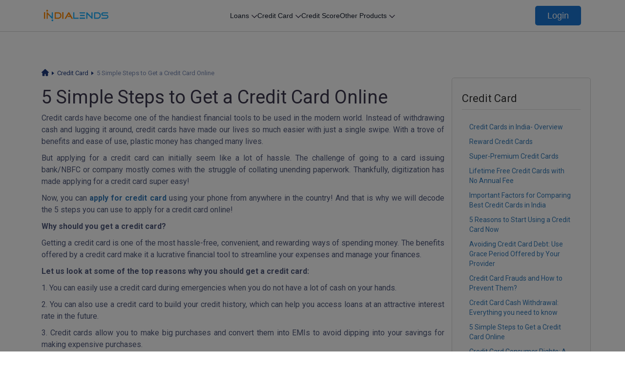

--- FILE ---
content_type: text/html; charset=utf-8
request_url: https://indialends.com/cards/5-simple-steps-credit-card-online
body_size: 22610
content:

<!DOCTYPE HTML>
<html>
<head>

    <meta http-equiv="Content-Security-Policy" content="script-src 'self' *.cloudfront.net code.jquery.com connect.facebook.net *.google-analytics.com cdn.datatables.net *.googleadservices.com googleads.g.doubleclick.net d10lpsik1i8c69.cloudfront.net cdnjs.cloudflare.com googletagmanager.com *.googletagmanager.com stackpath.bootstrapcdn.com indialends.com *.indialends.com bat.bing.com *.googleoptimize.com 'unsafe-inline' 'unsafe-eval'">
    <meta http-equiv="Content-Security-Policy" content="style-src 'self' fonts.googleapis.com stackpath.bootstrapcdn.com  cdn.datatables.net cdnjs.cloudflare.com  maxcdn.bootstrapcdn.com cdnapp.indialends.com 'unsafe-inline' 'unsafe-eval'">



    <meta content="text/html; charset=utf-8" http-equiv="Content-Type" />
    <meta http-equiv="X-UA-Compatible" content="IE=edge">
    <meta name="viewport" content="width=device-width, initial-scale=1.0, maximum-scale=1.0, user-scalable=no">
    <meta charset="utf-8">


        <title>Streamlined Process: 5 Easy Steps to Apply for a Credit Card Online</title>
        <meta name="description" content="Getting a credit card online is easier than you think. Here are 5 simple steps that you need to follow:" />
        <meta name="keywords" content="credit card, credit card apply online, best credit card, apply for credit card online, online credit card, free credit cards, apply credit cards online, cash back credit card, Credit Cards, Credit Card Eligibility" />
        <meta property="og:title" content="Streamlined Process: 5 Easy Steps to Apply for a Credit Card Online" />
        <meta property="og:type" content="Website" />
        <meta property="og:description" content="Getting a credit card online is easier than you think. Here are 5 simple steps that you need to follow:" />
        <meta property="og:image" content="https://ilcdnlive.blob.core.windows.net/illiveold/images/logo-il.jpg" />
        <meta property="og:url" content="5-simple-steps-credit-card-online" />
        <link rel="canonical" href="https://indialends.com/cards/5-simple-steps-credit-card-online">
        <meta lang="en">

    <link href="https://fonts.googleapis.com/css?family=Roboto:300,400,700" rel="preload stylesheet" />
    <link rel="preload stylesheet" type="text/css" href="https://cdnapp.indialends.com/livesite/seo/css/bootstrap.min.css" />
    
    <link rel='preload stylesheet' type='text/css' href='https://cdnapp.indialends.com/livesite/seo/css/DynamicSEOPagesCommon.css' />
    <link rel='prefetch stylesheet' media='screen and (max-width: 767px)' href='https://cdnapp.indialends.com/livesite/seo/css/mobile.css' />
    <link rel="preload stylesheet" href="https://cdnapp.indialends.com/commonweb/pl/css/NewHeaderfooter/new-hf.css" as="style">

    <script defer type="application/ld+json">
        {
        "@context" : "http://schema.org",
        "@type" : "Organization",
        "name" : "IndiaLends",
        "url" : "https://IndiaLends.com",
        "sameAs" : [
        "https://twitter.com/IndiaLends",
        "https://plus.google.com/+IndiaLends",
        "https://www.facebook.com/IndiaLends",
        "https://www.linkedin.com/company/indialends"
        ]
        }
    </script>
    <style>
        @media (min-width: 1024px) {
            .common-social-icon {
                display: none;
            }
        }

        .OnHover {
            cursor: pointer;
        }

        .lamfnew {
            color: #cca300;
            background-color: #fff3c2;
            width: 51px;
            text-align: center;
            border-radius: 4px;
            margin-left: 6px;
            font-size: 14px;
        }

        .position-relation-common-stpl {
            position: relative;
            margin-top: 22px !important;
        }

        .p-category-stpls {
            display: none !important;
            position: absolute;
            top: 100%;
            left: -200px;
            background-color: #ffffff;
            z-index: 1000;
            width: 250px;
            padding: 5px 0;
        }

            .position-relation-common-stpl:hover .p-category-stpls,
            .p-category-stpls:hover {
                display: block !important;
                background-color: transparent !important;
                z-index: 9999 !important;
            }

            .p-category-stpls .category-type-stpl {
                background-color: #ffffff;
                margin-top: 14px;
            }

                .p-category-stpls .category-type-stpl a {
                    display: block;
                    padding: 4px 6px;
                    text-decoration: none;
                    color: black !important;
                    white-space: nowrap;
                    text-align: left;
                    background-color: #ffffff !important;
                }

                    /* Corrected hover styling for link */
                    .p-category-stpls .category-type-stpl a:hover {
                        background-color: #f5f5f5 !important;
                        color: black !important;
                    }

        .indialendslogo {
            width: 140px;
            height: auto;
        }
        .sm-hfcategory {
            margin-top: 9px !important
        }

        .close-btn:hover {
            color: red;
        }

        .anchorpostlogin a {
            padding: 3px !important;
        }
        @media screen and (max-width: 820px) {
            .hf-categories.d-block {
                top: 49px !important;
            }
           
        }
        .hf {
            top: 0;
            z-index: 99 !important;
        }
        .modal-content {
            height: 80vh;
            overflow-y: scroll;
        }
    </style>


    <link rel="preload stylesheet" href="https://cdnapp.indialends.com/commonweb/pl/css/newtheme.css?version=1.3">
    
    <script async src="https://cdnapp.indialends.com/TrackingScripts/TrackingScript.js"></script>
</head>
<body class="pad0">
    <script>
      var cleverTapId = '4WK-R8R-Z86Z';
    </script>
    <input type="hidden" id="PersonalLoanBaseurl" value="https://personalloan.indialends.com">
    <!-- Google Tag Manager (noscript) -->
    <noscript>
        <iframe src="https://www.googletagmanager.com/ns.html?id=GTM-P3468J"
                height="0" width="0" style="display:none;visibility:hidden"></iframe>
    </noscript>
    <!-- End Google Tag Manager (noscript) -->

    <div class="white-header-flow">
        <!-- Header Menu -->
<header class="hf">
    <div class="hf-sub container paddingnone-lr">
        <div class="logo hf-commonwidth">
            <a href="https://indialends.com"><img src="https://cdnapp.indialends.com/illive/images/creative/IL-logo.svg" class="indialendslogo" width="307" height="55" alt="Indialends logo"></a>
        </div>
        <div class="hf-categories">
            <div class="hf-catmob">
                <div class="hfcategory">
				<div class="hfmenu">
                    <span>Loans </span><span class="float-right pl-1"><img src="https://cdnapp.indialends.com/illive/images/creative/arrow-down-blue.svg" class="p-down-arrow" width="12" height="7"></span>
                    </div>
					<div class="hf-submenu nav-pl">
                        <div class="sm-hfcategory">
                            <a href="/personal-loan">Personal Loan <span><img src="https://cdnwebapp.indialends.com/illive/home/hovericon.svg" alt="hover icon"></span></a>
                            <a href="/small-amount-personal-loan">Small Amount Loan <span><img src="https://cdnwebapp.indialends.com/illive/home/hovericon.svg" alt="hover icon"></span></a>
                            <a href="/business-loan">Business Loan <span><img src="https://cdnwebapp.indialends.com/illive/home/hovericon.svg" alt="hover icon"></span></a>
                            <a href="https://app.abhiloans.com/eligibility/init?utm_source=prtnr_k3tcslgmff1kggv9&utm_medium=Editable&utm_campaign=Editable&utm_term=Editable&utm_content=Editable">Loan Against Mutual Funds and Stocks <span><img src="https://cdnwebapp.indialends.com/illive/home/hovericon.svg" alt="hover icon"></span></a>
                            <a href="/gold-loan">Gold Loan <span><img src="https://cdnwebapp.indialends.com/illive/home/hovericon.svg" alt="hover icon"></span></a>
                        </div>
                    </div>
                </div>
                <div class="hfcategory">
				<div class="hfmenu">
                    <span>Credit Card</span> <span class="float-right pl-1"><img src="https://cdnapp.indialends.com/illive/images/creative/arrow-down-blue.svg" class="p-down-arrow" width="12" height="7"></span>
                    </div>
					<div class="hf-submenu">
                        <div class="sm-hfcategory">
                            <a href="/credit-card">Apply Credit Cards<span><img src="https://cdnwebapp.indialends.com/illive/home/hovericon.svg" alt="hover icon"></span></a>
                            <a href="/axis-bank-credit-card">Axis Bank Credit Card<span><img src="https://cdnwebapp.indialends.com/illive/home/hovericon.svg" alt="hover icon"></span></a>
                            <a href="/idfc-bank-credit-card">IDFC Bank Credit Card<span><img src="https://cdnwebapp.indialends.com/illive/home/hovericon.svg" alt="hover icon"></span></a>
                            <a href="/sbi-credit-card">SBI Credit Card<span><img src="https://cdnwebapp.indialends.com/illive/home/hovericon.svg" alt="hover icon"></span></a>
                            <a href="/hdfc-bank-credit-card">HDFC Bank Credit Card<span><img src="https://cdnwebapp.indialends.com/illive/home/hovericon.svg" alt="hover icon"></span></a>
                            <a href="/bob-credit-card">BOB Card<span><img src="https://cdnwebapp.indialends.com/illive/home/hovericon.svg" alt="hover icon"></span></a>
                            <a href="/au-bank-credit-card">AU Bank Credit Card<span><img src="https://cdnwebapp.indialends.com/illive/home/hovericon.svg" alt="hover icon"></span></a>
                            <a href="/indusind-bank-credit-card">Indusind Bank Credit Card<span><img src="https://cdnwebapp.indialends.com/illive/home/hovericon.svg" alt="hover icon"></span></a>
                            <a href="/icici-bank-credit-card">ICICI Bank Credit Card<span><img src="https://cdnwebapp.indialends.com/illive/home/hovericon.svg" alt="hover icon"></span></a>
							<!-- <a href="/RBl-credit-card">RBL Credit Card<span><img src="https://cdnwebapp.indialends.com/illive/home/hovericon.svg" alt="hover icon"></span></a>                     -->
						</div>
                    </div>
                </div>
                <div class="hfcategory">
                    <span>
                        <a href="https://creditreport.indialends.com" style="
                           text-decoration: none;
                           color: #111928;">Credit Score</a>
                    </span>
					</div>
                <div class="hfcategory">
				<div class="hfmenu">
                    <span>Other Products</span> <span class="float-right pl-1"><img src="https://cdnapp.indialends.com/illive/images/creative/arrow-down-blue.svg" class="p-down-arrow" width="12" height="7"></span>
                    </div>
					<div class="hf-submenu">
                        <div class="sm-hfcategory">
                            <a href="/digital-gold">Digital Gold <span><img src="https://cdnwebapp.indialends.com/illive/home/hovericon.svg" alt="hover icon"></span></a>
                           <!--  <a href="{{ILUrl}}">Daily Jackpot <span><img src="https://cdnwebapp.indialends.com/illive/home/hovericon.svg" alt="hover icon"></span></a> -->
                        </div>
                    </div>

                </div>
                <div class="hfcategory displaynoneweb">
                    <span>IndiaLends App is available in </span>
                    <div class="downloadappcontainer mt-3">
                        <a href="https://bit.ly/1UoqnZw"><img src="https://cdnwebapp.indialends.com/illive/home/gplay.png" alt="google play" class="downloadapp pr-1"></a>
                        <a href="https://apple.co/2owheWF"><img src="https://cdnwebapp.indialends.com/illive/home/appstore.png" alt="apple store" class="downloadapp pl-1"></a>
                    </div>
                </div>
            </div>
        </div>
         <div class="hf-commonwidth">
     <a href="https://dashboard.indialends.com"><button class="hf-login-btn">Login</button></a>
     <div class="menuicon" role="button" aria-label="Toggle menu" id="togglemenu"><img src="https://cdnwebapp.indialends.com/images/menu-userjourney.svg" alt="menu icon" width="22" height="16"></div>
 </div>
    </div>
</header>



    </div>
    <div class="container-fluid seo-content-top-margin" style="padding-top: -20px;">
        



<div class="container">
    <ul class="breadcrumb bg-transparent clearfix hidden-sm hidden-xs">

        <li>
            <a href="https://indialends.com/" target="_blank">
                <img class="home" src="https://ilcdnlive.blob.core.windows.net/livesite/ifsc/Images/home-blue.svg" alt="home">

            </a>
        </li>
        <li>
            <img class="arrow" src="https://ilcdnlive.blob.core.windows.net/livesite/ifsc/Images/arrow-blue.svg" alt="arrow">
        </li>



        <li class="opacity6 opacity-none">
                <a href="/credit-card/credit-cards-in-india-overview" target="_blank"> Credit Card</a>
        </li>
        <li><img class="arrow" src="https://ilcdnlive.blob.core.windows.net/livesite/ifsc/Images/arrow-blue.svg" alt="arrow"></li>
        <li class="opacity6">5 Simple Steps to Get a Credit Card Online</li>
    </ul>
    <div class="clearfix"></div>
    <div class="col-lg-9 col-md-9 xs-pad0 xs-pad10b pad30b">
        <h1>5 Simple Steps to Get a Credit Card Online</h1>
          <p style="text-align: justify; ">Credit cards have become one of the handiest financial tools to be used in the modern world. Instead of withdrawing cash and lugging it around, credit cards have made our lives so much easier with just a single swipe. With a trove of benefits and ease of use, plastic money has changed many lives.</p> 

<p style="text-align: justify; ">But applying for a credit card can initially seem like a lot of hassle. The challenge of going to a card issuing bank/NBFC or company mostly comes with the struggle of collating unending paperwork. Thankfully, digitization has made applying for a credit card super easy!</p>

<p style="text-align: justify; ">Now, you can <b><a href="https://indialends.com/credit-card" target="_blank">apply for credit card</a></b> using your phone from anywhere in the country! And that is why we will decode the 5 steps you can use to apply for a credit card online!</p>

<p style="text-align: justify; "><b>Why should you get a credit card?</b></p>

<p style="text-align: justify; ">Getting a credit card is one of the most hassle-free, convenient, and rewarding ways of spending money. The benefits offered by a credit card make it a lucrative financial tool to streamline your expenses and manage your finances. </p>

<p style="text-align: justify; "><b>Let us look at some of the top reasons why you should get a credit card: </b></p>

<p style="text-align: justify; ">1.	You can easily use a credit card during emergencies when you do not have a lot of cash on your hands.</p>

<p style="text-align: justify; ">2.	You can also use a credit card to build your credit history, which can help you access loans at an attractive interest rate in the future.</p>

<p style="text-align: justify; ">3.	Credit cards allow you to make big purchases and convert them into EMIs to avoid dipping into your savings for making expensive purchases. </p>

<p style="text-align: justify; ">4.	You get access to exciting discount offers, cashback, and rewards that can help you spend money wisely.</p> 

<p style="text-align: justify; ">5.	Having a credit card also makes you financially disciplined and teaches you how to budget and manage your personal finances.</p> 

<p style="text-align: justify; ">6.	Credit cards allow you to access several privileges like airport lounges and OTT platforms.</p> 

<p style="text-align: justify; ">And when you get a credit card online, you save a lot of time dealing with credit card company representatives and completing a lot of paperwork manually. 

</p><p style="text-align: justify; "><b>Guide to applying for a credit card online</b></p>

<p style="text-align: justify; ">Earlier there was an option of applying for credit cards online, the process was completed mainly in person by the credit card company personnel. Often, paperwork was done and sent to the card companies via mail as well. With the process of applying for a credit card now online, one can finish the paperwork for the card in a few minutes. </p>

<p style="text-align: justify; ">Although the basic structure of applying for a credit card remains the same, digital applications tend to be quicker and more efficient. You can now apply for a credit card online in a mere 5 steps.</p>

<p style="text-align: justify; "><b>Step 1: Understand your credit report </b></p>

<p style="text-align: justify; ">A credit card is a tool that essentially allows you to make credit payments. In a way, you will enable the bank to pay on your behalf until you repay the entire amount to the bank. Hence, this becomes a financial product. The bank or the credit card issuing company must assess your repayment capability before issuing you a card with a particular credit limit.</p>

<p style="text-align: justify; ">To do this, card issuing companies assess your credit score. A credit score is a 3-digit number ranging from 300 to 900, representing your credit history. This number defines how promptly you’ve made credit repayments in the past, whether you’ve defaulted on your payments, and whether you’ve stayed within your credit limit or not. </p>

<p style="text-align: justify; ">It is essential to get your credit report and keep it handy when applying for a credit card online. Your credit score will help you understand whether you meet the eligibility criteria of a credit card company or not. Low credit scores can be a reason for the rejection of your application, while a decent credit score can help you get a features-laden credit card with a handsome credit limit.</p>

<p style="text-align: justify; "><b>Tip: </b>A credit score in the range of 750 and 900 can increase your chances of getting a credit card online.</p>

<p style="text-align: justify; "><b>Step 2: Ensure you fit into the eligibility criteria</b></p> 

<p style="text-align: justify; ">Each credit card company has its eligibility criteria for offering a credit card. This criterion differs for each company and may be negotiable if you have an excellent credit score. Let us explore some common eligibility criteria used by credit card companies.</p> 

<p style="text-align: justify; "><b>●	Age:</b> Many Indian banks will issue a credit only to an individual in the age bracket of 21 to 65 years.</p>

<p style="text-align: justify; "><b>●	Income:</b> To ensure that the applicant has the means to repay the credit card bill, card issuers ensure that the applicant has a certain threshold of annual income. This also helps underline the credit limit of the cardholder. Many card issuers have further guidelines wherein they require the applicant to be employed with their current employer for at least a year.</p> 

<p style="text-align: justify; "><b>Tip: </b>Apply for credit cards only where you meet the eligibility criteria to avoid being rejected by the card-issuing company. Too many rejections can also hamper your future credit prospects.</p>

<p style="text-align: justify; "><b>Step 3: Go through your options</b></p> 

<p style="text-align: justify; ">Start with understanding the type of card you need. Since everyone has differing needs, outlining what needs getting a credit card will solve. Understand if you want a basic credit card or a specific credit card that rewards you based on your spending habits.</p>

<p style="text-align: justify; ">Ideally, if you travel a lot, you will want a <b><a href="https://indialends.com/credit-card" target="_blank">credit card</a></b> that rewards you in air miles and gives you attractive offers on hotels, flight tickets, and ride-hailing apps. Or you could be looking at a credit card that offers exciting discounts on online shopping or restaurants. Some people look for specific credit cards that do not levy a fuel surcharge.</p>

<p style="text-align: justify; ">After you have defined your needs and understood the eligibility criteria of the card, go through your options and compare each parameter carefully. From reward points to cashback, from annual fees to complimentary features and discounts- assess all factors before choosing a credit card.</p> 

<p style="text-align: justify; "><b>Step 4: Get your documents ready & fill out the application</b></p>

<p style="text-align: justify; ">When you apply for a credit card online, you will have to electronically fill out all the details. Additionally, you must keep all relevant documents handy to complete the application smoothly.</p> 

<p style="text-align: justify; "><b>Some documents that you must have ready include:</b></p> 

<p style="text-align: justify; ">●	Payslip of the last 3-6 months</p> 

<p style="text-align: justify; ">●	Proof of income (Form 16 or income tax returns)</p>

<p style="text-align: justify; ">●	Bank account statements for the last 3-6 months</p> 

<p style="text-align: justify; ">●	Aadhaar Card</p>

<p style="text-align: justify; ">●	PAN Card</p>

<p style="text-align: justify; ">●	A scanned passport-size photograph</p>

<p style="text-align: justify; ">●	Address proof (Electricity bill, driving license, or passport)</p>

<p style="text-align: justify; ">The card-issuing company will use all these documents to assess your creditworthiness and eligibility for the card. In addition to this, these documents will also help you complete the KYC when you submit your details to the card-issuing company. Ensure that you have scanned copies of all these documents in one folder for easy accessibility. </p>

<p style="text-align: justify; "><b>Step 5: Get approval & complete verification</b></p> 

<p style="text-align: justify; ">Once you have filled out the application online, you have to wait for the credit card company to get back to you with approval. When the company sends you approval for a credit card, they will require you to complete certain mandatory verifications before you receive your credit card.</p> 

<p style="text-align: justify; ">Hence, it is important that you duly and carefully fill out your personal details. This will primarily include verifying the documents and details submitted by you and re-checking your credit history. This can be done either telephonically or by visiting your residential address as provided by you.</p> 

<p style="text-align: justify; ">Your credit card will be sent to you by mail after all rounds of verifications have been completed by the card-issuing company. However, one crucial aspect you must remember is to read everything on the credit card user agreement before you sign on the dotted line.</p> 

<p style="text-align: justify; ">Getting a credit card has never been easier. Now apply for a credit card online in under 2 minutes on <b><a href="https://indialends.com/" target="_blank">IndiaLends</a></b>!</p>

<p style="text-align: justify; "><b>The takeaway</b></p> 

<p style="text-align: justify; ">Applying for a credit card online is one of the most straightforward processes. You don’t have to liaison with bank employees, nor do you need to arrange physical documents. All you need is a credible credit card issuing company that will set the ball rolling for you in a few minutes!</p>
    </div>

    <div class="col-lg-3 col-lg-3 right-sidebar pad20 xs-marg10b">



<style type="text/css">
    .seo-content-top-margin .panel-title a {
        font-size: 22px;
        padding: 10px 0px;
        text-decoration: none;
    }

    .seo-content-top-margin .panel {
        border: none;
        background-color: transparent;
    }

    .seo-content-top-margin .panel-heading {
        background-color: transparent !important;
        padding: 0px;
        border-bottom: 1px solid #ddd;
    }

    .seo-content-top-margin .panel-body {
        border: none !important;
    }

    .seo-content-top-margin .border-none {
        border: none !important;
    }

    .shadow-none {
        box-shadow: none;
    }

    .seo-cr-strip {
        max-width: 640px !important;
        height: auto;
    }

    .cr-strip-cross {
        position: absolute;
        right: 10px;
        top: 12px;
    }

    #bottom_modal {
        position: fixed;
        margin: 0 auto;
        width: 60%;
        max-width: 60%;
        height: auto;
        left: 0;
        right: 0;
        display: block;
        bottom: 0px;
        z-index: 9999;
    }

    .bottomsheet-img {
        border-top-left-radius: 5px;
        border-top-right-radius: 5px;
    }
    .modal-center {
        display: flex;
        justify-content: center;
        align-items: center;
    }

    @media only screen and (max-width: 768px) {

        #bottom_modal {
            position: fixed;
            margin: 0 auto;
            width: 100%;
            max-width: 100%;
            height: auto;
            left: 0;
            right: 0;
            display: block;
            bottom: 0px;
        }
        #second-modal-cross {
            top: 2px;
        }
    }
    .promotional-popup {
        width: 449px;
        height: auto;
    }

    .promotional-popup .modal-body {
        padding: 0px !important;
    }

    .promotional-popup #strip-cross-btn {
        position: absolute;
        right: 13px;
        top: 10px;
    }

    .promotional-popup .modal-content {
        border-radius: 20px;
    }

</style>




<div>
    <div class="panel-group" id="accordion1">
        <div class="panel panel-default shadow-none">
            <div class="panel-heading">
                <h3 class="panel-title">
                    <a data-toggle="collapse" data-parent="#accordion1" href="#collapseOne">
                        Credit Card
                    </a>
                </h3>
            </div>
            <div id="collapseOne" class="panel-collapse collapse in">
                <div class="panel-body">
                        <a href="/credit-card/credit-cards-in-india-overview" target="_blank">Credit Cards in India- Overview</a>
                        <a href="/credit-card/reward" target="_blank">Reward Credit Cards</a>
                        <a href="/credit-card/best-super-premium-credit-cards" target="_blank">Super-Premium Credit Cards</a>
                        <a href="/credit-card/lifetime-free-credit-card-india" target="_blank">Lifetime Free Credit Cards with No Annual Fee</a>
                        <a href="/credit-card/important-factors-compare-best-credit-cards-online-india" target="_blank">Important Factors for Comparing Best Credit Cards in India</a>
                        <a href="/credit-card/5-reasons-start-using-credit-card" target="_blank">5 Reasons to Start Using a Credit Card Now</a>
                        <a href="/credit-card/avoid-credit-card-debt-grace-period" target="_blank">Avoiding Credit Card Debt: Use Grace Period Offered by Your Provider</a>
                        <a href="/credit-card/credit-card-frauds-prevention" target="_blank">Credit Card Frauds and How to Prevent Them?</a>
                        <a href="/credit-card/credit-card-cash-withdrawal-guide" target="_blank">Credit Card Cash Withdrawal: Everything you need to know</a>
                        <a href="/credit-card/5-simple-steps-credit-card-online" target="_blank">5 Simple Steps to Get a Credit Card Online</a>
                        <a href="/credit-card/credit-card-consumer-rights" target="_blank">Credit Card Consumer Rights: A must know for every credit card user</a>
                        <a href="/credit-card/zero-annual-fees-credit-card" target="_blank">Credit cards with zero annual fees</a>
                        <a href="/credit-card/build-credit-score-with-credit-cards" target="_blank">How to build credit with Credit Cards: A definitive guide</a>
                        <a href="/credit-card/credit-card-statements" target="_blank">Reading and Understanding Credit Card Statements</a>
                        <a href="/credit-card/top-5-credit-builder-programmes" target="_blank">Top 5 Credit Builder Programmes</a>
                        <a href="/credit-card/what-are-credit-builder-programmes" target="_blank">What is a Credit Builder Loan Programme and why is it important?</a>
                        <a href="/credit-card/benefits-of-credit-builder-programmes" target="_blank">What are the benefits of a credit builder program to the customers?</a>
                        <a href="/credit-card/credit-builder-loan-and-its-working" target="_blank">What is a credit builder loan and how does it work?</a>
                        <a href="/credit-card/pros-and-cons-of-prepaid-cards" target="_blank">Advantages and disadvantages of prepaid cards</a>
                        <a href="/credit-card/prepaid-cards-and-credit-cards" target="_blank">What is a prepaid card and how is it different from a credit card?</a>
                        <a href="/credit-card/top-credit-cards-for-summer-vacation-2024" target="_blank">Best Travel Cards For Summer 2024</a>
                        <a href="/credit-card/best-credit-cards-for-online-shopping-in-india-2025" target="_blank">Best Credit Cards for Online Shopping in India 2025</a>
                        <a href="/credit-card/best-credit-cards-for-movies-in-india-2025" target="_blank">Best Credit Cards for Movies in India 2025</a>
                        <a href="/credit-card/what-is-a-cibil-score-and-why-it-matters-in-2025" target="_blank">What is a CIBIL Score and Why It Matters in 2025 </a>
                        <a href="/credit-card/which-bank-credit-card-is-best" target="_blank">Which Bank Credit Card Is Best? | Compare Top Cards in India [2025 Guide] </a>
                        <a href="/credit-card/10-easy-ways-to-improve-your-credit-score-fast" target="_blank">10 Easy Ways to Improve Your Credit Score Fast | IndiaLends </a>
                        <a href="/credit-card/how-to-use-a-credit-card-without-falling-into-debt" target="_blank">How to Use a Credit Card Without Falling into Debt | IndiaLends</a>
                        <a href="/credit-card/how-co-branded-cards-are-evolving" target="_blank">How Co-branded Cards Are Evolving: Choose Network Flexibility with RuPay or Mastercard</a>
                        <a href="/credit-card/sbi-credit-card-reward-points-update" target="_blank">SBI Credit Card Reward Points Update – What’s New in 2025?</a>
                        <a href="/credit-card/best-credit-cards-for-amazon-flipkart-sales" target="_blank">Best Credit Cards for Amazon &amp; Flipkart Sales 2025: Save More This Festive Season</a>
                        <a href="/credit-card/how-to-save-extra-this-sale-with-the-right-credit-card" target="_blank">How to Save ?10,000 Extra This Sale With the Right Credit Card</a>
                        <a href="/credit-card/upcoming-sale-calendar-2025-which-credit-card-to-use" target="_blank">Upcoming Sale Calendar 2025 – Which Credit Card to Use &amp; When?</a>
                </div>
            </div>
        </div>




    </div>
        <div class="panel-group" id="accordion_">
            <div class="panel panel-default shadow-none">
                <div class="panel-heading">
                    <h3 class="panel-title">
                        <a data-toggle="collapse" data-parent="#accordion_0" href="#collapse_0">
                            Types of Credit Cards
                        </a>
                    </h3>
                </div>
                <div id="collapse_0" class="panel-collapse collapse in">
                    <div class="panel-body">

                            <a href="/credit-card/balance-transfer" target="_blank">Balance Transfer Credit Cards</a>
                            <a href="/credit-card/basic" target="_blank">Basic Credit Cards</a>
                            <a href="/credit-card/cashback" target="_blank">Cashback Credit Cards</a>
                            <a href="/credit-card/entertainment" target="_blank">Entertainment Credit Cards</a>
                            <a href="/credit-card/lifestyle" target="_blank">Lifetstyle Credit Cards</a>
                            <a href="/credit-card/lifetime-free" target="_blank">Lifetime Free Credit Cards</a>
                            <a href="/credit-card/low-interest-rate" target="_blank">Low-interest rate Credit Cards</a>
                            <a href="/credit-card/premium" target="_blank">Premium Credit Cards</a>
                            <a href="/credit-card/secured" target="_blank">Secured Credit Cards</a>
                            <a href="/credit-card/student" target="_blank">Student Credit Cards</a>
                            <a href="/credit-card/travel" target="_blank">Travel Credit Cards</a>
                    </div>
                </div>
            </div>




        </div>
        <div class="panel-group" id="accordion_">
            <div class="panel panel-default shadow-none">
                <div class="panel-heading">
                    <h3 class="panel-title">
                        <a data-toggle="collapse" data-parent="#accordion_1" href="#collapse_1">
                            Top Credit Card Providers
                        </a>
                    </h3>
                </div>
                <div id="collapse_1" class="panel-collapse collapse in">
                    <div class="panel-body">

                            <a href="/credit-card/axis-bank-credit-cards" target="_blank">Axis Bank Credit Cards</a>
                            <a href="/credit-card/bank-of-baroda-credit-cards" target="_blank">Bank of Baroda Credit Cards</a>
                            <a href="/credit-card/hdfc-bank-credit-cards" target="_blank">HDFC Bank Credit Cards</a>
                            <a href="/credit-card/hsbc-bank-credit-cards" target="_blank">HSBC Bank Credit Cards</a>
                            <a href="/credit-card/icici-bank-credit-cards" target="_blank">ICICI Bank Credit Cards</a>
                            <a href="/credit-card/idfc-bank-credit-cards" target="_blank">IDFC Bank Credit Cards</a>
                            <a href="/credit-card/indusind-bank-credit-cards" target="_blank">IndusInd Bank Credit Cards</a>
                            <a href="/credit-card/kotak-bank-credit-cards" target="_blank">Kotak Bank Credit Cards</a>
                            <a href="/credit-card/rbl-bank-credit-cards" target="_blank">RBL Bank Credit Cards</a>
                            <a href="/credit-card/standard-chartered-bank-credit-cards" target="_blank">Standard Chartered Bank Credit Cards</a>
                            <a href="/credit-card/state-bank-of-india-credit-cards" target="_blank">State Bank of India Credit Cards</a>
                            <a href="/credit-card/yes-bank-credit-cards" target="_blank">YES Bank Credit Cards</a>
                    </div>
                </div>
            </div>




        </div>
        <div class="panel-group" id="accordion_">
            <div class="panel panel-default shadow-none">
                <div class="panel-heading">
                    <h3 class="panel-title">
                        <a data-toggle="collapse" data-parent="#accordion_2" href="#collapse_2">
                            Best Credit Cards of Axis Bank
                        </a>
                    </h3>
                </div>
                <div id="collapse_2" class="panel-collapse collapse in">
                    <div class="panel-body">

                            <a href="/credit-card/axis-bank-ace" target="_blank">Axis Bank Ace Credit Card</a>
                            <a href="/credit-card/axis-bank-buzz" target="_blank">Axis Bank Buzz Credit Card</a>
                            <a href="/credit-card/axis-bank-flipkart" target="_blank">Axis Bank Flipkart Credit Card</a>
                            <a href="/credit-card/axis-bank-my-zone" target="_blank">Axis Bank My Zone Credit Card</a>
                            <a href="/credit-card/axis-bank-neo" target="_blank">Axis Bank Neo Credit Card</a>
                            <a href="/credit-card/axis-bank-vistara" target="_blank">Axis Bank Vistara Credit Card</a>
                            <a href="/credit-card/axis-bank-vistara-signature" target="_blank">Axis Bank Vistara Signature Credit Card</a>
                            <a href="/credit-card/indian-oil-axis" target="_blank">Indian Oil Axis Credit Card</a>
                            <a href="/credit-card/axis-bank-miles-more" target="_blank">Axis Bank Miles and More Credit Card</a>
                            <a href="/credit-card/axis-bank-insta-easy" target="_blank">Axis Bank Insta Easy Credit Card</a>
                            <a href="/credit-card/axis-bank-magnus" target="_blank">Axis bank Magnus Credit Card</a>
                    </div>
                </div>
            </div>




        </div>
        <div class="panel-group" id="accordion_">
            <div class="panel panel-default shadow-none">
                <div class="panel-heading">
                    <h3 class="panel-title">
                        <a data-toggle="collapse" data-parent="#accordion_3" href="#collapse_3">
                            Best Credit Cards of Bank of Baroda
                        </a>
                    </h3>
                </div>
                <div id="collapse_3" class="panel-collapse collapse in">
                    <div class="panel-body">

                            <a href="/credit-card/bank-of-baroda-prime" target="_blank">Bank of Baroda Prime Credit Card</a>
                            <a href="/credit-card/bank-of-baroda-select" target="_blank"> Bank of Baroda Select Credit Card</a>
                            <a href="/credit-card/bank-of-baroda-easy-credit-card" target="_blank">Bank of Baroda Easy Credit Card</a>
                            <a href="/credit-card/bank-of-baroda-premier" target="_blank">Bank of Baroda Premier Credit Card</a>
                    </div>
                </div>
            </div>




        </div>
        <div class="panel-group" id="accordion_">
            <div class="panel panel-default shadow-none">
                <div class="panel-heading">
                    <h3 class="panel-title">
                        <a data-toggle="collapse" data-parent="#accordion_4" href="#collapse_4">
                            Credit Card
                        </a>
                    </h3>
                </div>
                <div id="collapse_4" class="panel-collapse collapse in">
                    <div class="panel-body">

                            <a href="/credit-card/citi-rewards-domestic" target="_blank">Citi Rewards Domestic Credit Card</a>
                            <a href="/credit-card/indian-oil-citi-titanium" target="_blank">Indian Oil Citi Titanium Credit Card</a>
                    </div>
                </div>
            </div>




        </div>
        <div class="panel-group" id="accordion_">
            <div class="panel panel-default shadow-none">
                <div class="panel-heading">
                    <h3 class="panel-title">
                        <a data-toggle="collapse" data-parent="#accordion_5" href="#collapse_5">
                            Best Credit Cards of HDFC Bank
                        </a>
                    </h3>
                </div>
                <div id="collapse_5" class="panel-collapse collapse in">
                    <div class="panel-body">

                            <a href="/credit-card/hdfc-regalia-first" target="_blank">HDFC Regalia First Credit Card</a>
                            <a href="/credit-card/hdfc-freedom" target="_blank">HDFC Freedom Credit Card</a>
                            <a href="/credit-card/hdfc-diners-club-premium" target="_blank">HDFC Diners Club Premium Credit Card</a>
                            <a href="/credit-card/hdfc-isic-student-forex-plus" target="_blank">HDFC ISIC Student Forex Plus Credit Card</a>
                            <a href="/credit-card/hdfc-infinia" target="_blank">HDFC Infinia Credit Card</a>
                            <a href="/credit-card/hdfc-corporate-platinum" target="_blank">HDFC Corporate Platinum Credit Card</a>
                            <a href="/credit-card/hdfc-diners-club-black-credit-card" target="_blank">HDFC Diners Club Black Credit Card</a>
                            <a href="/credit-card/hfdc-solitaire" target="_blank">HDFC Solitaire Credit Card</a>
                    </div>
                </div>
            </div>




        </div>
        <div class="panel-group" id="accordion_">
            <div class="panel panel-default shadow-none">
                <div class="panel-heading">
                    <h3 class="panel-title">
                        <a data-toggle="collapse" data-parent="#accordion_6" href="#collapse_6">
                            Best Credits Cards of HSBC Bank
                        </a>
                    </h3>
                </div>
                <div id="collapse_6" class="panel-collapse collapse in">
                    <div class="panel-body">

                            <a href="/credit-card/hsbc-visa-platinum" target="_blank">HSBC Visa Platinum Credit Card</a>
                            <a href="/credit-card/hsbc-smart-value" target="_blank">HSBC Smart Value Credit Card</a>
                            <a href="/credit-card/hsbc-cashback" target="_blank">HSBC Cashback Credit Card</a>
                            <a href="/credit-card/hsbc-premier-master" target="_blank">HSBC Premier Master Credit Card</a>
                    </div>
                </div>
            </div>




        </div>
        <div class="panel-group" id="accordion_">
            <div class="panel panel-default shadow-none">
                <div class="panel-heading">
                    <h3 class="panel-title">
                        <a data-toggle="collapse" data-parent="#accordion_7" href="#collapse_7">
                            Best Credit Cards of ICICI Bank
                        </a>
                    </h3>
                </div>
                <div id="collapse_7" class="panel-collapse collapse in">
                    <div class="panel-body">

                            <a href="/credit-card/icici-bank-coral" target="_blank">ICICI Bank Coral Credit Card</a>
                            <a href="/credit-card/icici-bank-rubyx" target="_blank">ICICI Bank Rubyx Credit Card</a>
                            <a href="/credit-card/icici-bank-sapphiro" target="_blank">ICICI Bank Sapphiro Credit Card</a>
                            <a href="/credit-card/icici-bank-student-travel" target="_blank">ICICI Bank Student Travel Credit Card</a>
                            <a href="/credit-card/icici-bank-visa-pay-signature" target="_blank">ICICI Bank Visa Pay Signature Credit Card</a>
                            <a href="/credit-card/icici-diamant" target="_blank">ICICI Diamant Credit Card</a>
                            <a href="/credit-card/icici-bank-emaralde" target="_blank">ICICI Bank Emaralde Credit Card</a>
                            <a href="/credit-card/icici-bank-insta-platinum" target="_blank">ICICI Bank Insta Platinum Credit Card</a>
                            <a href="/credit-card/icici-bank-amazon-pay" target="_blank">ICICI Bank Amazon Pay Credit Card</a>
                            <a href="/credit-card/icici-bank-hpcl" target="_blank">ICICI Bank HPCL Credit Card</a>
                    </div>
                </div>
            </div>




        </div>
        <div class="panel-group" id="accordion_">
            <div class="panel panel-default shadow-none">
                <div class="panel-heading">
                    <h3 class="panel-title">
                        <a data-toggle="collapse" data-parent="#accordion_8" href="#collapse_8">
                            Best Credit Cards of IDFC Bank
                        </a>
                    </h3>
                </div>
                <div id="collapse_8" class="panel-collapse collapse in">
                    <div class="panel-body">

                            <a href="/credit-card/idfc-classic" target="_blank">IDFC Classic Credit Card</a>
                            <a href="/credit-card/idfc-millenia" target="_blank">IDFC First Millenia Credit Card</a>
                            <a href="/credit-card/idfc-first-select" target="_blank">IDFC First Select Credit Card</a>
                            <a href="/credit-card/idfc-wealth" target="_blank">IDFC Wealth Credit Card</a>
                    </div>
                </div>
            </div>




        </div>
        <div class="panel-group" id="accordion_">
            <div class="panel panel-default shadow-none">
                <div class="panel-heading">
                    <h3 class="panel-title">
                        <a data-toggle="collapse" data-parent="#accordion_9" href="#collapse_9">
                            Best Credit Cards of IndusInd Bank
                        </a>
                    </h3>
                </div>
                <div id="collapse_9" class="panel-collapse collapse in">
                    <div class="panel-body">

                            <a href="/credit-card/indusind-bank-crest" target="_blank">IndusInd Bank Crest Credit Card</a>
                            <a href="/credit-card/indusind-bank-duo" target="_blank">IndusInd Bank Duo Credit Card</a>
                            <a href="/credit-card/indusind-bank-pioneer-heritage" target="_blank">IndusInd Bank Pioneer Heritage Credit Card</a>
                            <a href="/credit-card/indusind-bank-signature" target="_blank">IndusInd Bank Signature Credit Card</a>
                    </div>
                </div>
            </div>




        </div>
        <div class="panel-group" id="accordion_">
            <div class="panel panel-default shadow-none">
                <div class="panel-heading">
                    <h3 class="panel-title">
                        <a data-toggle="collapse" data-parent="#accordion_10" href="#collapse_10">
                            Best Credit Cards of Kotak Bank
                        </a>
                    </h3>
                </div>
                <div id="collapse_10" class="panel-collapse collapse in">
                    <div class="panel-body">

                            <a href="/credit-card/kotak-aqua-gold" target="_blank">Kotak Aqua Gold Credit Card</a>
                            <a href="/credit-card/kotak-mahindra-silk-inspire" target="_blank">Kotak Mahindra Silk Inspire Credit Card</a>
                            <a href="/credit-card/kotak-privy-league-signature" target="_blank">Kotak Privy League Signature Credit Card</a>
                            <a href="/credit-card/kotak-pvr-platinum" target="_blank">Kotak PVR Platinum Credit Card</a>
                            <a href="/credit-card/kotak-royale-signature" target="_blank">Kotak Royale Signature Credit Card</a>
                            <a href="/credit-card/kotak-league-platinum" target="_blank">Kotak League Platinum Credit Card</a>
                            <a href="/credit-card/kotak-solaris-platinum" target="_blank">Kotak Solaris Platinum Credit Card</a>
                            <a href="/credit-card/kotak-delight-platinum" target="_blank">Kotak Delight Platinum Credit Card</a>
                            <a href="/credit-card/kotak-essentia-platinum" target="_blank">Kotak Essentia Platinum Credit Card</a>
                            <a href="/credit-card/kotak-urbane-gold" target="_blank">Kotak Urbane Gold Credit card</a>
                    </div>
                </div>
            </div>




        </div>
        <div class="panel-group" id="accordion_">
            <div class="panel panel-default shadow-none">
                <div class="panel-heading">
                    <h3 class="panel-title">
                        <a data-toggle="collapse" data-parent="#accordion_11" href="#collapse_11">
                            Best Credit Cards of RBL
                        </a>
                    </h3>
                </div>
                <div id="collapse_11" class="panel-collapse collapse in">
                    <div class="panel-body">

                            <a href="/credit-card/rbl-bank-world-safari" target="_blank">RBL Bank World Safari Credit Card</a>
                            <a href="/credit-card/rbl-bank-icon" target="_blank">RBL Icon Credit Card</a>
                            <a href="/credit-card/rbl-insignia-preferred" target="_blank">RBL Insignia Preferred Credit Card</a>
                            <a href="/credit-card/rbl-movies-and-more" target="_blank">RBL Movies and More Credit Card</a>
                    </div>
                </div>
            </div>




        </div>
        <div class="panel-group" id="accordion_">
            <div class="panel panel-default shadow-none">
                <div class="panel-heading">
                    <h3 class="panel-title">
                        <a data-toggle="collapse" data-parent="#accordion_12" href="#collapse_12">
                            Best Credit Cards of Standard Chartered Bank
                        </a>
                    </h3>
                </div>
                <div id="collapse_12" class="panel-collapse collapse in">
                    <div class="panel-body">

                            <a href="/credit-card/standard-chartered-manhattan-platinum" target="_blank">Standard Chartered Manhattan Platinum Credit Card</a>
                            <a href="/credit-card/standard-chartered-digismart" target="_blank">Standard Chartered DigiSmart Credit Card</a>
                            <a href="/credit-card/standard-chartered-emirates-world" target="_blank">Standard Chartered Emirates World Credit Card</a>
                            <a href="/credit-card/standard-chartered-platinum-reward" target="_blank">Standard Chartered Platinum Reward Credit Card</a>
                            <a href="/credit-card/standard-chartered-ultimate" target="_blank">Standard Chartered Ultimate Credit Card</a>
                            <a href="/credit-card/standard-chartered-super-value-titanium" target="_blank">Standard Chartered Super-Value Titanium Credit Card</a>
                    </div>
                </div>
            </div>




        </div>
        <div class="panel-group" id="accordion_">
            <div class="panel panel-default shadow-none">
                <div class="panel-heading">
                    <h3 class="panel-title">
                        <a data-toggle="collapse" data-parent="#accordion_13" href="#collapse_13">
                            Best Credit Cards of SBI
                        </a>
                    </h3>
                </div>
                <div id="collapse_13" class="panel-collapse collapse in">
                    <div class="panel-body">

                            <a href="/credit-card/irctc-sbi-platinum" target="_blank">IRCTC SBI Platinum Credit Card</a>
                            <a href="/credit-card/sbi-bpcl" target="_blank">SBI BPCL Credit Card</a>
                            <a href="/credit-card/sbi-style-up-contactless" target="_blank">SBI Styleup Contactless Credit Card</a>
                            <a href="/credit-card/sbi-card-aurum" target="_blank">SBI Card Aurum</a>
                            <a href="/credit-card/sbi-unnati" target="_blank">SBI Unnati Credit Card</a>
                            <a href="/credit-card/sbi-student-advantage-plus" target="_blank">SBI Student Advantage Plus Credit Card</a>
                            <a href="/credit-card/sbi-advantage-plus" target="_blank">SBI Advantage Plus Credit Card</a>
                            <a href="/credit-card/sbi-signature-contactless" target="_blank">SBI Signature Contactless Credit Card</a>
                    </div>
                </div>
            </div>




        </div>
        <div class="panel-group" id="accordion_">
            <div class="panel panel-default shadow-none">
                <div class="panel-heading">
                    <h3 class="panel-title">
                        <a data-toggle="collapse" data-parent="#accordion_14" href="#collapse_14">
                            Best Credit Cards of YES Bank
                        </a>
                    </h3>
                </div>
                <div id="collapse_14" class="panel-collapse collapse in">
                    <div class="panel-body">

                            <a href="/credit-card/yes-prosperity-business" target="_blank">YES Prosperity Business Credit Card</a>
                            <a href="/credit-card/yes-prosperity-cashback" target="_blank">YES Prosperity Cashback Credit Card</a>
                            <a href="/credit-card/yes-prosperity-cashback-plus" target="_blank">YES Prosperity Cashback Plus Credit Card</a>
                            <a href="/credit-card/yes-prosperity-rewards" target="_blank">YES Prosperity Rewards Credit Card</a>
                            <a href="/credit-card/yes-private" target="_blank">YES Private Credit Card</a>
                            <a href="/credit-card/yes-first-exclusive" target="_blank">YES First Exclusive Credit Card</a>
                    </div>
                </div>
            </div>




        </div>


    



</div>




    </div>


</div>





        <div id="myModal1" class="modal fade modal-center" data-backdrop="static" role="dialog">
            <div class="modal-dialog modal-dialog-centered promotional-popup " role="document">
                <!-- Modal content-->
                <div class="modal-content">

                    <div class="modal-body text-center pt-3 pb-4">
                        <button type="button" class="close" data-dismiss="modal" id="strip-cross-btn">X</button>
                        <a href="https://anqapp.sng.link/Avakj/rlbgb/tnu8" id="seo_promotional-applynow" class="seo_promotional-applynow">
                            <img loading="lazy" src="https://cdnapp.indialends.com/illive/images/creative/blog-promotional-banner.png" class="hide-mobile">
                            <img loading="lazy" src="https://cdnapp.indialends.com/illive/images/creative/blog-promotional-banner.png" class="hide-web">
                        </a>
                    </div>
                </div>
            </div>
        </div>

        <div class="modal-bottom-strip hide" id="bottom_modal">
            <div class="bottom-modal-content text-center p-0">
                <button type="button" class="close cr-strip-cross" data-dismiss="modal" aria-label="Close" id="second-modal-cross">
                    <span aria-hidden="true" class="text-black">X</span>
                </button>
                <a href="https://indialends.com/personal-loan">
                    <img loading="lazy" src="https://cdnapp.indialends.com/illive/images/creative/pl-bottom-popup-banner.gif" class="hide-mobile">
                    <img loading="lazy" src="https://cdnapp.indialends.com/illive/images/creative/pl-bottom-popup-mobile-banner.gif" class="hide-web">
                </a>
            </div>
        </div>

        <button id="return-to-top" title="Go to top">Top</button>

    </div>
    <!--footer-->
     <footer class="container-fluid hf-footer-il section1">
		<div class="containerwidth">
		<div class="parentequaldiv">
		<div class="equaldiv">
		<img src="https://cdnapp.indialends.com/illive/images/emailer-img/il-white-logo.png" class="hf-il-logo ml-0" width="307" height="55" alt="Indialends logo">
		<p class="hf-address text-white">GC Web Ventures Private Limited</p>
		<p class="hf-address text-white">Plot no. 31, 1st &amp; 2nd Floor, Udyog Vihar, <br>Sector 18, Gurugram, Haryana 122015</p>
		</div>
		<div class="equaldiv">
			<div class="text-sm-right">
			<p class="hf-address text-white pt-2 pt-md-0">Find IndiaLends on all socials</p>
			<ul class="hf-socialicon">
			<li>
			<a href="https://www.instagram.com/_indialends/" target="_blank"><div class="hf-social-icon hf-Instagram" alt="Social icon" width="26" height="26"></div></a>
			</li>
			<li><a href="https://www.linkedin.com/company/indialends/" target="_blank"><div class="hf-social-icon hf-linkedin" alt="Social icon" width="26" height="26"></div></a></li>
			<li><a href="https://www.youtube.com/channel/UCOx1Dt4ZIaM2m11ocuhnBGw/" target="_blank"><div class="hf-social-icon hf-youtube" alt="Social icon" width="26" height="26"></div></a></li>
			<li><a href="https://facebook.com/indialends" target="_blank"><div class="hf-social-icon hf-facebook" alt="Social icon" width="26" height="26"></div></a></li>
			<li class="mr-0"><a href="https://x.com/indialends" target="_blank"><div class="hf-social-icon hf-twitter" alt="Social icon" width="26" height="26"></div></a></li>
			</ul>
			</div>
		</div>
		</div>
		<div class="footerhfcategory">
		<div class="parentequaldiv paddinglr-none-mobile">
			<div class="col-12">
			<div class="hf-categories-footer">
				<div class="hfcategory-footer">
					<span>Loans</span>
					<div class="hf-submenu-footer">
						<a href="/personal-loan">Personal Loans</a>
						<a href="/small-amount-personal-loan">Small Amount Loans</a>
						<a href="/gold-loan">Gold Loans</a>
						<a href="/business-loan">Business Loans</a>
						<a href="https://app.abhiloans.com/eligibility/init?utm_source=prtnr_k3tcslgmff1kggv9&utm_medium=Editable&utm_campaign=Editable&utm_term=Editable&utm_content=Editable">Loan Against Mutual Funds and Stocks</a>
					</div>
				</div>
				<div class="hfcategory-footer">
					<span>Credit Card</span>
					<div class="hf-submenu-footer">
						 <a href="/credit-card">Apply Credit Card</a>
                                <a href="/sbi-credit-card">SBI Credit Card</a>
                                <a href="/axis-bank-credit-card">Axis Credit Card</a>
                                <a href="/idfc-bank-credit-card">IDFC Bank Credit Card</a>
                                <a href="/hdfc-bank-credit-card">HDFC Bank Credit Card</a>
                                <a href="/indusind-bank-credit-card">Indusind Bank Credit Card</a>
                                <a href="/bob-credit-card">BOB Credit Card</a>
                                <a href="/au-bank-credit-card">AU Bank Credit Card</a>
                                <a href="/icici-bank-credit-card">ICICI Bank Credit Card</a>
								<!-- <a href="/RBl-credit-card">RBL Credit Card</a> -->

					</div>
				</div>
				<div class="hfcategory-footer">
					<span>Other Services</span>
					<div class="hf-submenu-footer">
						<a href="https://creditreport.indialends.com/">Credit Report</a>
						<a href="/digital-gold">Digital Gold</a>
					</div>
				</div>
				<div class="hfcategory-footer">
					<span>Company</span>
					<div class="hf-submenu-footer">
						<a href="/about-us">About IndiaLends</a>
						<a href="/blogs">Blogs</a>
						<a href="/contact-us">Contact Us</a>
					</div>
				</div>
				<div class="hfcategory-footer">
					<span>Resources</span>
					<div class="hf-submenu-footer">
						<a href="/personal-loan-emi-calculator">EMI Calculator</a>
						<a href="/ifsc">IFSC Code</a>
						<a href="/faqs">FAQs</a>
						<a href="/pan-card/what-is-pan-card">PAN Card</a>
						<a href="/tax/tax">Tax</a>
						<a href="/cards/credit-cards-in-india-overview">Credit Cards in India</a>
					</div>
				</div>
				<div class="hfcategory-footer">
					<span>More</span>
					<div class="hf-submenu-footer">
						<a href="/helpdesk">Help Desk</a>
						<a href="/privacy-policy">Privacy Policy</a>
						<a href="/terms-conditions">Terms & Conditions</a>
						<a href="/credit-bureau.aspx">Offers T&C</a>
						<a href="/pl/lender-Contacts">Lender Contacts</a>
						<a href="/pl/Grievance-Details">Grievance Details</a>
						 <a href="https://sachet.rbi.org.in/" target="_blank">RBI Sachet</a>
                                <a href="/pl/Consent-Withdrawal-Process" target="_blank">Consent Withdrawal</a>
					</div>
				</div>
				</div>
			</div>
			
		</div>
		<div class="parentequaldiv mt-3 paddinglr-none-mobile">
		<div class="equaldiv">
		<p class="hf-address text-white">IndiaLends App is available on</p>
		<div class="hf-downloadappdiv">
			<a href="https://bit.ly/1UoqnZw" target="_blank"><div class="hf-social-icon hf-google" alt="download app" width="26" height="26"></div></a>
			<a href="https://apple.co/2owheWF" target="_blank">
<div class="hf-social-icon hf-appstore" alt="download app" width="26" height="26"></div>
		</a>
</div>
		</div>
		<div class="equaldiv">
			<div class="text-sm-right">
			<p class="hf-address text-white pt-2 pt-md-0">contact us on</p>
			<a href="mailto:support@indialends.com" class="supportmail">support@indialends.com</a>
			</div>
		</div>
		
		</div>
		</div>
		<div class="parentequaldiv">
		<div class="col-sm-12 text-center paddinglr-none-mobile">
		<p class="hf-copyrightcontent">Copyright &#169; 2026 GC Web Ventures Pvt. Ltd. All Rights Reserved</p>
		<div class="hf-learnmorecontainer">
		<div class="learnmore">
		<span class="hf-learnmorecontent">Learn More 
    <i class="hf-arrow1 hf-downarrow"></i></span><span class="pl-2"></span>	
		</div>
		<div class="hf-learnmore-content d-none pt-3">
		<div>
		<span class="hf-learnmoreheading">Personal Loans City Wise : </span> <a href="/personal-loan-kolkata" title="Personal Loan in Kolkata">Personal Loan in Kolkata</a> 
		<a href="/personal-loan-hyderabad" title="Personal Loan in Hyderabad">Personal Loan in Hyderabad</a> 
		<a href="/personal-loan-chennai" title="Personal Loan in Chennai">Personal Loan in Chennai</a> 
		<a href="/personal-loan-mumbai" title="Personal Loan in Mumbai">Personal Loan in Mumbai</a> 
		<a href="/personal-loan-delhi" title="Personal Loan in Delhi">Personal Loan in Delhi</a> 
		<a href="/personal-loan-pune" title="Personal Loan in Pune">Personal Loan in Pune</a>
		<a href="/personal-loan-bangalore" title="Personal Loan in Bangalore">Personal Loan in Bangalore</a>
		<a href="/personal-loan-jaipur" title="Personal Loan in Jaipur">Personal Loan in Jaipur</a> 
		<a href="/personal-loan-ahmedabad" title="Personal Loan in Ahmedabad">Personal Loan in Ahmedabad</a> 
		<a href="/personal-loan-hubli" title="Personal Loan in Hubli">Personal Loan in Hubli</a>
		<a href="/personal-loan-coimbatore" title="Personal Loan in Coimbatore">Personal Loan in Coimbatore</a> 
		<a href="/personal-loan-surat" title="Personal Loan in Surat">Personal Loan in Surat</a> 
        <a href="/personal-loan-nagpur" title="Personal Loan in Nagpur">Personal Loan in Nagpur</a>
        <a href="/personal-loan-indore" title="Personal Loan in Indore">Personal Loan in Indore</a>
        <a href="/personal-loan-vijayawada" title="Personal Loan in Vijayawada">Personal Loan in Vijayawada</a>
        <a href="/personal-loan-baroda" title="Personal Loan in Baroda">Personal Loan in Baroda</a>
        <a href="/personal-loan-kochi" title="Personal Loan in Kochi">Personal Loan in Kochi</a>
        <a href="/personal-loan-gwalior" title="Personal Loan in Gwalior">Personal Loan in Gwalior</a>
        <a href="/personal-loan-varanasi" title="Personal Loan in Varanasi">Personal Loan in Varanasi</a>
		<a href="/personal-loan-patna" title="Personal Loan in Patna">Personal Loan in Patna</a>
		<a href="/personal-loan-dehradun" title="Personal Loan in Dehradun">Personal Loan in Dehradun</a>
        <a href="/personal-loan-chandigarh" title="Personal Loan in Chandigarh">Personal Loan in Chandigarh</a>
		<a href="/personal-loan-mangalore" title="Personal Loan in Mangalore">Personal Loan in Mangalore</a>
		<a href="/personal-loan-lucknow" title="Personal Loan in Lucknow">Personal Loan in Lucknow</a>
		<a href="/personal-loan-mysore" title="Personal Loan in Mysore">Personal Loan in Mysore</a>
		<a href="/personal-loan-trivandrum" title="Personal Loan in Trivandrum">Personal Loan in Trivandrum</a>
		<a href="/personal-loan-jamshedpur" title="Personal Loan in Jamshedpur">Personal Loan in Jamshedpur</a>
		<a href="/personal-loan-kanpur" title="Personal Loan in Kanpur">Personal Loan in Kanpur</a>
		<a href="/personal-loan-kota" title="Personal Loan in Kota">Personal Loan in Kota</a>
		<a href="/personal-loan-visakhapatnam" title="Personal Loan in Visakhapatnam">Personal Loan in Visakhapatnam</a> 
		<a href="/personal-loan-raipur" title="Personal Loan in Raipur">Personal Loan in Raipur</a>
		<a href="/personal-loan-bhopal" title="Personal Loan in Bhopal">Personal Loan in Bhopal</a>
		<a href="/personal-loan-jodhpur" title="Personal Loan in Jodhpur">Personal Loan in Jodhpur</a>
		<a href="/personal-loan-cuttack" title="Personal Loan in Cuttack">Personal Loan in Cuttack</a>
		<a href="/personal-loan-bhubaneswar" title="Personal Loan in Bhubaneswar">Personal Loan in Bhubaneswar</a>	
		</div>
		<div class="mt-3">
		<span class="hf-learnmoreheading">Personal Loans Bank Wise : </span> 
		<a href="/hdfc-personal-loan" title="HDFC Personal Loan">HDFC Personal Loan</a>
        <a href="/idfc-first-personal-loan" title="IDFC First Personal Loan">IDFC First Personal Loan</a>
        <a href="/bajaj-personal-loan" title="Bajaj Finserv Personal Loan">Bajaj Finserv Personal Loan</a>
        <a href="/icici-personal-loan" title="ICICI Personal Loan">ICICI Personal Loan</a>
        <a href="/kotak-personal-loan" title="Kotak Personal Loan">Kotak Personal Loan</a>
        <a href="/yes-bank-personal-loan" title="Yes Bank Personal Loan">Yes Bank Personal Loan</a>
        <a href="/personal-loan-balance-transfer" title="Personal Loan Balance Transfer">Personal Loan Balance Transfer</a> 
		<a href="/small-amount-personal-loan" title="Small Amount Personal Loan">Small Amount Personal Loan</a>
		</div>
		<div class="mt-3">
		<span class="hf-learnmoreheading">Credit Score:&nbsp;</span>
		<a href="/cibil-score-for-car-Loan" title="Cibil Score for Car Loan">Cibil Score for Car Loan</a>
		<a href="/cibil-customer-care" title="Cibil Score Customer Care">Cibil Score Customer Care</a>
		<a href="/cibil-score-for-credit-card" title="Cibil Score for Credit Card">Cibil Score for Credit Card</a>
		<a href="/cibil-score-for-personal-loan" title="Cibil Score for Personal Loan">Cibil Score for Personal Loan</a> 
		<a href="/cibil-credit-report" title="Cibil Credit Report">Cibil Credit Report</a>
		<a href="/practices-that-lead-to-bad-credit-score" title="Practices that leads to Bad Credit Score">Practices that leads to Bad Credit Score</a>
		<a href="/loan-settlement-and-your-credit-score" title="Loan settlement and your Credit Score">Loan settlement and your Credit Score</a>
		<a href="/equiFax-credit-report" title="Equifax Credit Report">Equifax Credit Report</a>
		<a href="/credit-bureaus-in-india" title="Credit Bureaus in India">Credit Bureaus in India</a>
		<a href="/improve-your-credit-score" title="Improve your Credit Score">Improve your Credit Score</a>
		<a href="/achieve-good-credit-score" title="Achieve Good Credit Score">Achieve Good Credit Score</a>
		<a href="/experian-credit-report" title="Experian Credit Report">Experian Credit Report</a>
		<a href="/myths-about-credit-score" title="Myths about Credit Score">Myths about Credit Score</a>
		<a href="/highmark-credit-report" title="Highmark Credit Score">Highmark Credit Score</a> 
		<a href="/repair-faulty-credit-report" title="Repair Faulty Credit Report">Repair Faulty Credit Report</a>
		<a href="/resolve-cibil-dispute" title="Resolve Cibil Dispute">Resolve Cibil Dispute</a>
		<a href="/read-cibil-report" title="Read Cibil Report">Read Cibil Report</a>
		<a href="/cibil-score-benefits" title="Cibil Score Benefits">Cibil Score Benefits</a>
		<a href="/correlation-between-credit-rating-and-debt" title="Correlation between credit rating and debts">Correlation between credit rating and debts</a>
		<a href="/minimum-payment-affect-your-credit-score" title="Minimum payment affect your Credit Score">Minimum payment affect your Credit Score</a>
		<a href="/how-is-your-credit-score-calculated" title="How is your Credit Score calculated">How is your Credit Score calculated</a>
		<a href="/how-to-read-credit-report" title="How to read Credit Report">How to read Credit Report</a>
		<a href="/how-your-credit-score-is-used" title="How your Credit Score is used">How your Credit Score is used</a> 
		<a href="/impact-of-late-payment-on-credit-score" title="Impact on late payment on Credit Score">Impact on late payment on Credit Score</a>
		<a href="/importance-of-credit-score" title="Importance of Credit Score">Importance of Credit Score</a>
		<a href="/reason-to-check-credit-report-regularly" title="Reason to check Credit Report regularly">Reason to check Credit Report regularly</a>
		<a href="/steps-to-check-credit-report" title="Steps to check Credit Report">Steps to check Credit Report</a>
		<a href="/steps-to-rectify-your-credit-report" title="Steps to rectify your Credit Report">Steps to rectify your Credit Report</a>
		<a href="/things-you-wont-find-in-credit-report" title="Things you won't find in credit report">Things you won't find in credit report</a>
		<a href="/can-a-credit-card-improve-your-credit-score" title="Can a Credit Card Improve Your Credit Score?">Can a Credit Card Improve Your Credit Score?</a>
		<a href="/credit-monitoring" title="Credit Monitoring">Credit Monitoring</a>
		<a href="/credit-score-matters-at-retirement" title="Credit Score Matters at Retirement">Credit Score Matters at Retirement</a>
		<a href="/major-factors-that-affect-your-credit-score" title="Major Factors That Affect Your Credit Score">Major Factors That Affect Your Credit Score</a>
		<a href="/credit-report-checklist" title="Credit Report Checklist">Credit Report Checklist</a>
		<a href="/reason-for-loan-rejection-other-than-credit-score" title="Reasons for Loan Rejection Other Than Credit Score">Reasons for Loan Rejection Other Than Credit Score</a>
		<a href="/loan-settlement-can-ruin-your-credit-score" title="Loan Settlement Can Ruin Your Credit Score">Loan Settlement Can Ruin Your Credit Score</a>
		<a href="/does-a-name-change-impact-your-credit-score" title="Does a name change affect your Credit Score?">Does a name change affect your Credit Score?</a>
		<a href="/effects-of-pan-card-on-credit-score" title="Effects of PAN Card on Credit Score">Effects of PAN Card on Credit Score</a>
		<a href="/the-link-between-mclr-and-credit-score" title="The Link Between MCLR and Credit Score">The Link Between MCLR and Credit Score</a>
		<a href="/applying-for-home-loan-improve-your-credit-score" title="Applying for a Home Loan? Improve your Credit Score">Applying for a Home Loan? Improve your Credit Score</a>
		<a href="/how-to-remove-your-name-from-cibil-defaulter-list" title="How to Remove Your Name from CIBIL’s Defaulter List">How to Remove Your Name from CIBIL’s Defaulter List</a>
		<a href="/how-can-customers-check-their-credit-history" title="How Can Customers Check their Credit History">How Can Customers Check their Credit History</a>
		<a href="/payment-history-how-it-affects-your-credit-score" title="Payment History - How it Affects Your Credit Score">Payment History - How it Affects Your Credit Score</a>
		<a href="/who-issues-credit-rating-or-credit-score" title="Who issues Credit Ratings or Credit Scores">Who issues Credit Ratings or Credit Scores</a>
		<a href="/credit-report-for-business-loan" title="Credit Report for Business Loan">Credit Report for Business Loan</a>
		<a href="/can-your-employment-get-affected-by-your-credit-score" title="Can your employment get affected by your credit score">Can your employment get affected by your credit score</a>
		<a href="/how-long-it-take-to-improve-credit-score" title="How Long It Take To Improve Credit Score">How Long It Take To Improve Credit Score</a>
           
		
			
		</div>
		<div>
			<span class="hf-learnmoreheading d-block mt-3">Personal Loan</span>	
			<p>A personal loan is a credit facility that does not require collateral and is offered by banks and NBFCs to employed individuals. IndiaLends, the largest <a href="/personal-loan" target="_blank" class="underline"><u>online personal loan provider</u></a> in the country, has assisted over 150,000 customers and collaborates with more than 70+ RBI-Approved partners  to offer personal loans tailored to different customer profiles. Here are some notable features of the convenient personal loans available through IndiaLends.</p>
			
			<span class="hf-learnmoreheading d-block mt-3">Personal Loan Interest Rate</span>	
			
<p>
The interest rates offered to customers are subject to variation based on their individual profiles. Typically, loan rates begin at approximately 10.25%. To improve the likelihood of obtaining a loan at a lower interest rate, it is advisable to maintain a strong credit history. Ideally, a <a href="/free-credit-report" target="_blank"><u>CIBIL score</u></a> above 750 is considered favorable.
			</p>
			
			 <span class="hf-learnmoreheading d-block mt-3">Personal Loan Tenure</span>
			 <p>The repayment period for a Personal Loan typically ranges from 3 months to 6 years, allowing borrowers to choose a tenure that aligns with their requirements. Whether one needs a short-term or long-term loan, they have the flexibility to select a suitable repayment duration. However, it is crucial to ensure that the Equated Monthly Installment (EMI) amount is manageable and can be comfortably repaid each month.</p>

			<span class="hf-learnmoreheading d-block mt-3">Documents required to apply for a Personal loan</span>
			<p> Financial institutions typically require certain documents before approving and disbursing a loan. These documents include identification proof, address proof, a copy of the PAN card, salary slips, recent bank statements, photographs, ECS mandates, and post-dated cheques.</p>

		    <span class="hf-learnmoreheading d-block mt-3">Personal Loan With Zero Pre-Payment Fee</span>
            <p>Certain NBFCs offer customers the flexibility to fully repay the loan amount or make partial pre-payments towards the principal. However, specific terms and conditions are typically associated with such pre-payments. For instance, pre-payment is usually allowed after 12 months, and a pre-payment fee may be levied on the repaid amount. Nevertheless, these terms may vary depending on the product, so it is essential to seek clarification from your lender regarding pre-payment policies before the loan disbursal.</p>

			<span class="hf-learnmoreheading d-block mt-3">Low-Interest Personal Loan</span>
			<p>As discussed earlier, the <a href="/personal-loan" target="_blank"><u>interest rates for personal loans</u></a> can vary based on the customer's profile. IndiaLends employs algorithms to strive to obtain the most competitive interest rate product available for each customer.</p>

            <span class="hf-learnmoreheading d-block mt-3">Personal Loan From Banks</span>
            <p>Banks are financial institutions registered with the Reserve Bank of India (RBI) and engaged in various activities such as accepting deposits and providing loans. In addition to universal banks, the RBI has recently introduced payment banks and small finance banks. However, only universal banks and small finance banks are authorized to lend to individuals. Applying through IndiaLends offers the simplest method to obtain a personal loan from the leading banks in the country. IndiaLends has established collaborations with renowned banks and NBFCs, including HDFC, ICICI, RBL, IndusInd, Kotak, Yes Bank, and more.</p>

			<span class="hf-learnmoreheading d-block mt-3">Personal Loan From NBFCs</span>
            <p>NBFCs are non-banking financial institutions registered with the Reserve Bank of India (RBI), primarily engaged in lending to individuals and businesses. Unlike banks, NBFCs are generally not authorized to accept customer deposits. They rely on borrowing funds from banks for their lending activities, which often results in comparatively higher interest rates on Personal Loans than those offered by banks. Additionally, NBFCs tend to cater to a higher-risk profile segment, leading to higher acceptance rates for loan applications. </p>

            <span class="hf-learnmoreheading d-block mt-3">New To Credit Loans</span>
            <p>Although CIBIL and Experian maintain records for more than 150 million individuals, a significant majority have never borrowed from an RBI-regulated financial institution that is a member of a credit bureau. As a result, these individuals lack a credit bureau record, meaning they have no credit history or credit score. Due to the absence of a credit file, they often encounter difficulties in securing loans from financial institutions. However, IndiaLends has forged special partnerships with various banks, enabling them to assist some individuals who are new to credit (with thin credit files) in accessing low-interest personal loans. </p>

            <span class="hf-learnmoreheading d-block mt-3">Recently Declined Personal Loan Application</span>
            <p> A significant number of consumers face loan application rejections from banks due to factors such as inadequate credit history, limited affordability, insufficient supporting documents, and more. However, IndiaLends can assist some of these customers in obtaining affordable loans through collaborations with specialized NBFCs.</p>

            <span class="hf-learnmoreheading d-block mt-3">Banks and NBFCs Partners</span>
			<p>IndiaLends has established partnerships with a comprehensive range of lending institutions, encompassing both prominent and smaller entities. Our collaborations include renowned banks such as HDFC, ICICI, SBI, Kotak, IndusInd, Tata Capital, Bajaj Finserv, IDFC First, IIFL, IndiaBulls, RBL Bank, DHFL, Aditya Birla Finance, American Express, among others, ensuring a wide array of options for our customers.</p>

		    <span class="hf-learnmoreheading d-block mt-3">Loans For Phones / Desktops / Laptops And Tablets</span>
			<p>IndiaLends offers <a href="/small-amount-personal-loan" target="_blank" class="footer-link-hover footer-link-color">easy installment personal loans</a> starting from as low as Rs. 25,000 for customers who wish to purchase the latest gadgets, whether it's an iPhone 7 or a MacBook Pro. This allows individuals to acquire their desired gadgets through manageable loan amounts and easy repayment options.</p>

            <span class="hf-learnmoreheading d-block mt-3">EMI Without Credit Cards</span>
			<p>While e-commerce marketplaces offer convenient EMI options for significant purchases, these benefits are typically limited to customers who already possess credit cards. Unfortunately, this privilege extends to only a small proportion of the population, approximately 10 million individuals across the country. However, IndiaLends provides an accessible solution through its online personal loan, enabling individuals to swiftly make large-ticket purchases on e-commerce platforms and convert them into affordable EMIs. This expands the opportunity for a broader segment of customers to enjoy the convenience of EMI-based shopping on e-commerce portals.</p>

            <span class="hf-learnmoreheading d-block mt-3">Credit Report</span>
			<p>A credit report serves as a financial report card, encompassing historical data regarding an individual's loans and credit cards. Various types of loan accounts are included, such as Credit Cards, Personal Loans, Home loans, <a href="/gold-loan" target="_blank" ><u>gold loans</u></a>, Car loans, Two-Wheeler loans, <a href="/business-loan" target="_blank" ><u>business loans</u></a>, Loan against Property, Agriculture loans, and more. Each account provides detailed information about repayment history, loan amount, tenure, open and close dates, and other relevant details. Credit Bureaus utilize this information to assess the risk associated with an individual, resulting in a credit score. The credit score ranges from 300 to 900, and a higher score increases the likelihood of loan approval. In India, there are four credit bureaus—CIBIL, Experian, Equifax, and Hi-Mark—providing credit scores to individuals. IndiaLends has partnered with Experian and Hi-Mark credit bureaus to offer its customers <a href="https://creditreport.indialends.com/" target="_blank" ><u>free credit reports</u></a> and analysis. Additionally, IndiaLends customers also receive complimentary credit report refreshments every quarter for the first 12 months.</p>
			
		</div>
		</div>
		</div>	
		</div>
		
		</div>	
		</div>
		</div>	
		</footer>

    <script src="https://cdnapp.indialends.com/newdashboard/js/jquery-3.5.1.min.js"></script>
    <script src="https://cdnapp.indialends.com/illive/js/clevertapsdk.js"></script>
    <script async src="https://cdnapp.indialends.com/illive/js/GTMClevertap.js?version=1.1"></script>
    <script defer>

        //js for seo content strip


        //lazy loading images

        var lazyloadImages = document.querySelectorAll("img.lazy");
        var lazyloadThrottleTimeout;

        function lazyload() {
            if (lazyloadThrottleTimeout) {
                clearTimeout(lazyloadThrottleTimeout);
            }

            lazyloadThrottleTimeout = setTimeout(function () {
                var scrollTop = window.pageYOffset;
                lazyloadImages.forEach(function (img) {
                    if (img.offsetTop < (window.innerHeight + scrollTop)) {
                        img.src = img.dataset.src;
                        img.classList.remove('lazy');
                    }
                });
                if (lazyloadImages.length == 0) {
                    document.removeEventListener("scroll", lazyload);
                    window.removeEventListener("resize", lazyload);
                    window.removeEventListener("orientationChange", lazyload);
                }
            }, 20);
        }

        document.addEventListener("scroll", lazyload);
        window.addEventListener("resize", lazyload);
        window.addEventListener("orientationChange", lazyload);
    </script>
    <script src="https://cdnapp.indialends.com/livesite/seo/scripts/bootstrap.min.js"></script>
    <script defer>
        $(document).ready(function () {
            window.setTimeout(function () {
                $('#myModal1').modal('show');
            }, 4000);
        });

        $('#strip-cross-btn').click(function () {
            $('#bottom_modal').removeClass('hide');
        });

        $('#second-modal-cross').click(function () {
            $('#bottom_modal').addClass('hide');
        });

        // ===== Scroll to Top ====
        $(window).scroll(function () {
            if ($(this).scrollTop() >= 50) {        // If page is scrolled more than 50px
                $('#return-to-top').fadeIn(100);    // Fade in the arrow
            } else {
                $('#return-to-top').fadeOut(100);   // Else fade out the arrow
            }
        });
        $('#return-to-top').click(function () {      // When arrow is clicked
            $('body,html').animate({
                scrollTop: 0                       // Scroll to top of body
            }, 500);
        });
        //function applyResponsiveMargin() {
        //    if ($(window).width() <= 600) {
        //        // Mobile view
        //        $('.hf').css('margin-top', '-95px');
        //    }
        //}
    </script>
    <script defer src="https://cdnapp.indialends.com/livesite/seo/scripts/custom.js"></script>
    <script async src="https://cdnapp.indialends.com/commonweb/pl/js/newtheme.js?version=1.3"></script>

    
    <script async src="https://cdnapp.indialends.com/commonweb/pl/js/headerfooter.js"></script>
</body>
</html>


--- FILE ---
content_type: text/css
request_url: https://cdnapp.indialends.com/commonweb/pl/css/NewHeaderfooter/new-hf.css
body_size: 2699
content:
/*Header*/

.hf-il-logo {
    width: 140px;
    height: auto;
}

.logo {
    font-size: 24px;
    font-weight: 700;
    display: flex;
}

.hf {
    border-bottom: 1px solid #d3d3d3;
    position: fixed;
    left: 0;
    right: 0;
    background: #fff;
    z-index: 99 !important;
    top: 0;
    font-family: Inter, sans-serif;
}

.hf-sub {
    display: flex;
    justify-content: space-between;
    align-items: center;
    color: #000;
    padding: 10px 20px;
    margin: auto;
}

.logo img {
    max-width: 100%;
    height: auto;
    margin:0px!important;
    width:132px!important;
}

.hf-categories {
    display: flex;
    flex: 1;
    justify-content: center;
}

.hfcategory {
    padding: 10px 0;
    cursor: pointer;
    position: relative;
    font-size: 14px;
    line-height: 24px;
    font-weight: 500;
    color: #111928;
}

.hf-commonwidth {
    width: 180px;
}

.hf-login-btn {
    background-color: #1976d2;
    color: #fff;
    padding: 6px 25px;
    border: none;
    border-radius: 5px;
    cursor: pointer;
    float: right;
    outline: none;
    font-size:18px;
    line-height:28px;
}

.menuicon {
    display: none;
}

.hf-categories {
    display: flex;
    gap: 30px;
}

.hfcategory:hover .hf-submenu {
    display: block;
    position: absolute;
    top: 40px;
    left: 50%;
    transform: translateX(-50%) translateY(0);
    width: 280px;
    justify-content: space-between;
}

.sm-hfcategory {
    box-shadow: rgba(0, 0, 0, 0.1) 0px 3px 5px;
    background-color: #ffffff;
    padding: 10px;
    border-radius: 5px;
    margin-top: 10px;
}

.hf-submenu {
    box-sizing: border-box;
    z-index: 100;
    display: none;
    position: absolute;
    top: 100%;
    left: 0;
    padding: 10px;
    border-radius: 5px;
    min-width: 160px;
}
.nav-pl {
    min-width: 333px;
}

    .hf-submenu.show {
        display: block !important;
    }

    .hf-submenu a {
        display: flex;
        justify-content: space-between;
        align-items: center;
        color: #111928;
        text-decoration: none;
        padding: 5px 10px;
        font-size: 14px;
        line-height: 22px;
        font-weight: 400;
    }

        .hf-submenu a span {
            display: none;
        }

        .hf-submenu a:hover span {
            display: inline;
        }

        .hf-submenu a:hover {
            background-color: #f3f4f6;
            border-radius: 6px;
            color: #111928;
            text-decoration: none;
        }

.hf-catmob {
    display: contents;
}
.pl-1, .px-1 {
    padding-left: 5px !important;
}
.hfmenu .float-right.pl-1 {
    padding-left: 0px !important;
}
.p-down-arrow {
    margin-left: 5px !important;
}
.logo a{
    line-height:0!important;
}
.mt-3, .my-3 {
    margin-top: 1rem !important;
}
@media screen and (max-width: 820px) {
    .sm-hfcategory {
        box-shadow: none;
        padding: 0px;
        margin: 0px;
    }

    .hf-catmob {
        display: block;
        max-height: 90vh;
        overflow: auto;
        padding: 0px 26px;
    }

    .hf-categories {
        position: fixed;
        top: 56px;
        left: -100%;
        width: 100%;
        height: 100vh;
        background-color: #fff;
        transition: left 0.3s ease;
        z-index: 999;
        padding-top: 0px;
        display: block !important;
    }

    .hfcategory {
        border-bottom: 1px solid #d1d5db;
        padding: 18px 0px;
    }

    .hf-categories.d-block {
        left: 0;
        opacity: 1;
        top: 56px;
        border-top: 1px solid #d9e5ee;
    }

    .hf-categories.show {
        left: 0;
    }

    .menuicon {
        display: flex;
        position: absolute;
        top: 22px;
        left: 16px;
        cursor: pointer;
    }

        .menuicon img {
            width: 22px;
            height: 16px;
        }

    .indialendslogo {
        margin-left: 40px;
        width: 132px;
    }

    .hfcategory:hover .hf-submenu {
        display: none;
        transform: none;
    }

    .hf-submenu {
        position: static !important;
        padding-left: 0;
        box-shadow: none;
    }

        .hf-submenu a {
            padding-left: 0px;
        }

    @supports (-webkit-touch-callout: none) {
        .hf-categories {
            top: 52px;
        }
    }
}

/*Footer*/
.promotionimg {
    width: 170px;
    height: auto;
}
.hf-footer-il {
    background-color: #00102a !important;
    font-family: Inter, sans-serif;
}

.hf-address {
    font-size: 14px;
    line-height: 22px;
    font-weight: 400;
    margin-bottom: 8px;
    margin-top: 8px;
}

.hf-socialicon {
    list-style: none;
    display: flex;
    justify-content: flex-end;
    margin: 0;
    padding: 0;
}

    .hf-socialicon li {
        margin-right: 10px;
    }

.hf-social-icon {
    background-image: url(https://cdnwebapp.indialends.com/illive/home/hfsprite.svg);
    background-repeat: no-repeat;
}

.hf-Instagram {
    width: 36px;
    height: 36px;
    background-position: 2px 2px;
    display: block;
}

.hf-linkedin {
    width: 36px;
    height: 36px;
    background-position: -42px 2px;
    display: block;
}

.hf-youtube {
    width: 36px;
    height: 36px;
    background-position: -86px 2px;
    display: block;
}

.hf-facebook {
    width: 36px;
    height: 36px;
    background-position: -130px 2px;
    display: block;
}

.hf-twitter {
    width: 36px;
    height: 36px;
    background-position: -174px 2px;
    display: block;
}

.hf-categories-footer {
    display: grid;
    grid-template-columns: repeat(6, 1fr);
    gap: 20px;
}

.footerhfcategory {
    padding-top: 32px;
    padding-bottom: 32px;
    border-top: 1px solid #374151;
    border-bottom: 1px solid #374151;
    margin-top: 24px;
}

.category-footer,
.textleft {
    text-align: left;
}

.hfcategory-footer span {
    font-weight: 500;
    margin-bottom: 12px;
    display: block;
    margin-bottom: 2px;
    color: #ffffff;
}

.hf-submenu-footer {
    display: block;
    padding: 10px 0;
    border-radius: 5px;
}

    .hf-submenu-footer a {
        display: block;
        color: #d1d5db !important;
        text-decoration: none !important;
        padding: 4px 0;
        font-weight: 400;
        font-size: 14px;
        line-height: 22px;
        cursor: pointer;
    }

.supportmail {
    font-size: 16px;
    line-height: 24px;
    color: #fff;
    font-weight: 600;
    text-decoration: underline;
}

.hf-downloadappdiv {
    display: flex;
    margin-bottom: 12px;
}

    .hf-downloadappdiv a:first-child {
        margin-right: 6px;
    }

.hf-google {
    width: 120px;
    height: 38px;
    background-position: 0px -45px;
    display: block;
}

.hf-appstore {
    width: 120px;
    height: 38px;
    background-position: -124px -45px;
    display: block;
}

.hf-copyrightcontent {
    font-size: 14px;
    line-height: 22px;
    color: #9ca3af;
    font-weight: 400;
    padding-top: 16px;
    padding-bottom: 32px;
    margin-bottom: 0px;
}

.hf-learnmorecontainer {
    border: 1px solid #253754;
    background-color: #001435;
    padding: 16px 24px;
    border-radius: 8px;
    cursor: default;
}

.learnmore {
    display: flex;
    align-items: center;
    justify-content: space-between;
    cursor: pointer;
}

.hf-learnmore-content p {
    font-size: 14px;
    line-height: 26px;
    color: #ffffff !important;
    font-weight: 400;
    cursor: default;
}

.hf-learnmorecontent {
    font-size: 14px;
    line-height: 26px;
    color: #ffffff;
    font-weight: 500;
}

.hf-learnmore-content {
    text-align: left;
}

.hf-arrow1 {
    border: solid #ffffff;
    border-width: 0 3px 3px 0;
    display: inline-block;
    padding: 3px;
}

.hf-downarrow {
    transform: rotate(45deg);
    -webkit-transform: rotate(45deg);
    position: relative;
    top: -2px;
}

.uparrowdrction {
    transform: rotate(-135deg);
    -webkit-transform: rotate(-135deg);
    top: 1px;
}

.hf-learnmoreheading {
    font-size: 14px;
    line-height: 26px;
    color: #ffffff;
    font-weight: 500;
}

.hf-learnmore-content a {
    font-size: 14px;
    line-height: 26px;
    color: #ffffff !important;
    font-weight: 400;
    border-right: 1px solid #ffffff;
    padding: 0px 6px;
}

    .hf-learnmore-content a:last-child {
        border: none;
    }

@media screen and (max-width: 820px) {

    .hf-learnmorecontainer {
        padding: 16px 10px;
    }

    .hf-categories-footer {
        grid-template-columns: repeat(2, 1fr);
    }
}
.section1 {
    background-color: #f9fafb;
    padding: 72px 120px;
}
@media only screen and (max-width: 820px) {
    .section1 {
        padding: 56px 0px !important;
    }
}
@media only screen and (max-width: 767px) {
    .downloadapp {
        width: 146px !important;
        height: 46px !important;
    }
    .logo img {
        margin-left:40px!important;
        width:132px !important;
        height:auto;
    }
}

@media only screen and (max-width: 767px) {
    .downloadappcontainer {
        display: flex;
        justify-content: space-between;
        align-items:center;
    }
}
@media screen and (max-width: 820px) {
    #postloginbtndiv {
        width: 160px;
        padding: 4px 12px;
    }

    .anchorpostlogin a {
        padding: 4px;
    }
}

#postloginbtndiv {
    width: 220px;
    background-color: #ffffff;
    color: white;
    display: none;
    top: 56px;
    position: absolute;
    padding: 4px 20px;
    border-radius: 12px;
    right: 0px;
    box-shadow: 0px 1px 4px rgb(0 0 0 / 20%);
}

.anchorpostlogin a {
    color: #111928 !important;
    font-size: 14px;
    font-weight: 500;
    text-decoration: none;
    display: block;
    cursor: pointer;
    margin: 8px 0px;
    padding: 8px;
    text-decoration: none !important;
}

    .anchorpostlogin a:hover {
        background-color: #F3F4F6;
        color: #111928;
        display: flex;
        justify-content: space-between;
        align-items: center;
    }

.postloginhovericon {
    display: none;
}

.anchorpostlogin a:hover .postloginhovericon {
    display: inline-flex;
}

.position-relative {
    position: relative !important;
}

.postloginbtn {
    background-color: #E8F5FF;
    float: right;
    width: 60px;
    height: 36px;
    border-radius: 8px;
    padding: 8px;
    display: flex;
    justify-content: center;
    align-items: center;
    cursor: pointer;
    border: 1px solid #1976D2;
}

.mr-2, .mx-2 {
    margin-right: .5rem !important;
}

.pldownarrow {
    transform: rotate(180deg);
    transition: transform 0.3s ease;
}

.pluparrow {
    transform: none;
}
.hf-categories {
    display: flex;
    gap: 30px !important;
    margin: 0px !important;
}

.hf-commonwidth {
    width: 180px;
    padding: 0px !important;
    margin: 0px !important;
}

.hf-sub.container {
    max-width: 1100px;
}
.hfmenu {
    display: flex;
    justify-content: space-between;
    align-items: center;
}
/* new css update 10-06-2025 */

.containerwidth, .hf-sub {
    width: 100%;
    max-width: 1100px;
    margin: auto;
}

.paddingnone-lr {
    padding-left: 0px !important;
    padding-right: 0px !important;
}

.parentequaldiv {
    display: flex;
    justify-content: space-between;
    align-items: center;
    padding: 20px 0px;
}

.paddingbottom {
    padding-bottom: 0px;
}

@media (min-width: 768px) {

    .displaynoneweb {
        display: none;
    }
}

@media only screen and (max-width: 767px) {

    .paddinglr-none-mobile {
        padding-left: 0px !important;
        padding-right: 0px !important;
    }

    .parentequaldiv {
        display: block;
        padding: 0px 15px;
    }

    .hf-socialicon {
        justify-content: flex-start;
    }

    .paddingnone-lr {
        padding-left: 15px !important;
        padding-right: 15px !important;
    }

    .footerhfcategory {
        padding-left: 15px;
        padding-right: 15px;
    }

    .learnmorediv {
        padding: 0px 15px;
    }
}

.paddinglr-none-mobile {
    padding-left: 0px !important;
    padding-right: 0px !important;
}
@font-face {
    font-family: Inter, sans-serif;
    src: url("https://fonts.googleapis.com/css2?family=Inter:wght@300;400;500;600;700;800;900&display=swap");
    font-display: swap;
}
/*Score card banner css*/
.scoreplusminiicon {
    margin-bottom: 12px;
}

.scoreplusbannerzindex {
    z-index: 99999 !important;
}

.scoreplusbanner {
    max-width: 1000px !important;
}

.scoreplusdownloadbannerdiv {
    display: flex;
    flex-direction: column;
    justify-content: center;
}

.downloadappscoreplus {
    font-size: 24px;
    line-height: 32px;
    color: #111928;
    font-weight: 600;
    margin-bottom: 12px;
}

.scoreplusdownloadul {
    margin: 0;
    padding-left: 20px;
}

    .scoreplusdownloadul li {
        font-size: 16px;
        line-height: 22px;
        color: #374151;
        margin-bottom: 4px;
    }

.scanqrcodescoreplus {
    font-size: 18px;
    line-height: 22px;
    color: #111928;
    font-weight: 600;
    margin-top: 20px;
    margin-bottom: 12px;
}

.scoreplusbanner .modal-body {
    padding: 60px;
}

.scoreplusclosemodalbtn {
    position: absolute;
    right: 30px;
    top: 30px;
    outline: none !important;
    background: transparent;
    border: none;
    font-size: 2rem;
    line-height: 1;
}
/* Responsive fix */
@media (max-width: 767.98px) {
    .scoreplusbanner .modal-body {
        padding: 20px;
    }

    .scoreplusbanner {
        max-width: 95vw !important;
    }
}

--- FILE ---
content_type: text/css
request_url: https://cdnapp.indialends.com/livesite/seo/css/DynamicSEOPagesCommon.css
body_size: 3034
content:
*{-webkit-appearance:none;-moz-appearance:none;appearance:none;margin:0;padding:0}html{max-width:100vw}body{font-family:Roboto,sans-serif;font-weight:400;max-width:100vw}h1,h2,h3,h4,h5,h6{font-weight:400;color:#3c374d}.font10,p.font10{font-size:10px!important}p,p.font11,p.font12,p.font14{color:#50597b;font-weight:400}h1{font-size:38px}h2{font-size:26px}h3{font-size:22px}h4{font-size:18px}p{font-size:16px;line-height:24px;color:#50597b}a:focus{outline:0}.height14{line-height:14px!important}.height18{line-height:18px!important}.marg3trbl{margin:3px!important}.marg5trbl{margin:5px!important}.marg10trbl{margin:10px!important}.marg15trbl{margin:15px!important}.marg20trbl{margin:20px!important}.marg25trbl{margin:25px!important}.marg30trbl{margin:30px!important}.marg0{margin:0!important}.marg0t{margin-top:0!important}.marg0b{margin-bottom:0!important}.marg0l{margin-left:0!important}.marg0r{margin-right:0!important}.marg3{margin:3px!important}.marg3t{margin-top:3px!important}.marg3b{margin-bottom:3px!important}.marg3l{margin-left:3px!important}.marg3r{margin-right:3px!important}.marg5{margin:5px!important}.marg5t{margin-top:5px!important}.marg5b{margin-bottom:5px!important}.marg5l{margin-left:5px!important}.marg5r{margin-right:5px!important}.marg7{margin:7px!important}.marg7t{margin-top:7px!important}.marg7b{margin-bottom:7px!important}.marg7l{margin-left:7px!important}.marg7r{margin-right:7px!important}.marg10{margin:10px!important}.marg10t{margin-top:10px!important}.marg10b{margin-bottom:10px!important}.marg10l{margin-left:10px!important}.marg10r{margin-right:10px!important}.marg15{margin:15px!important}.marg15t{margin-top:15px!important}.marg15b{margin-bottom:15px!important}.marg15l{margin-left:15px!important}.marg15r{margin-right:15px!important}.marg20{margin:20px!important}.marg20t{margin-top:20px!important}.marg20b{margin-bottom:20px!important}.marg20l{margin-left:20px!important}.marg20r{margin-right:20px!important}.marg25{margin:25px!important}.marg25t{margin-top:25px!important}.marg25b{margin-bottom:25px!important}.marg25l{margin-left:25px!important}.marg25r{margin-right:25px!important}.marg30{margin:30px!important}.marg30t{margin-top:30px!important}.marg30b{margin-bottom:30px!important}.marg30l{margin-left:30px!important}.marg30r{margin-right:30px!important}.pad3trbl{padding:3px!important}.pad7t{padding-top:7px!important}.pad5trbl{padding:5px!important}.pad10trbl{padding:10px!important}.pad15trbl{padding:15px!important}.pad20trbl{padding:20px!important}.pad25trbl{padding:25px!important}.pad30trbl{padding:30px!important}.pad0{padding:0!important}.pad0t{padding-top:0!important}.pad0b{padding-bottom:0!important}.pad0l{padding-left:0!important}.pad0r{padding-right:0!important}.pad5{padding:5px!important}.pad5t{padding-top:5px!important}.pad5b{padding-bottom:5px!important}.pad5l{padding-left:5px!important}.pad5r{padding-right:5px!important}.pad10{padding:10px!important}.pad10t{padding-top:10px!important}.pad10b{padding-bottom:10px!important}.pad10l{padding-left:10px!important}.pad10r{padding-right:10px!important}.pad15{padding:15px!important}.pad15t{padding-top:15px!important}.pad18t{padding-top:18px!important}.pad15b{padding-bottom:15px!important}.pad15l{padding-left:15px!important}.pad15r{padding-right:15px!important}.pad20{padding:20px!important}.pad20t{padding-top:20px!important}.pad20b{padding-bottom:20px!important}.pad20l{padding-left:20px!important}.pad20r{padding-right:20px!important}.pad25{padding:25px!important}.pad25t{padding-top:25px!important}.pad25b{padding-bottom:25px!important}.pad25l{padding-left:25px!important}.pad25r{padding-right:25px!important}.pad30{padding:30px!important}.pad30t{padding-top:30px!important}.pad30b{padding-bottom:30px!important}.pad30l{padding-left:30px!important}.pad30r{padding-right:30px!important}.pad45{padding:45px!important}.pad45t{padding-top:45px!important}.pad45b{padding-bottom:45px!important}.pad45l{padding-left:45px!important}.pad45r{padding-right:45px!important}.font-medium{font-weight:500}.font-regular{font-weight:400}p.font14{font-size:14px}.font15,p.font15{font-size:15px}p.font12{font-size:12px}p.font11{font-size:11px}.font16{font-size:16px}.font20{font-size:20px}.font50{font-size:50px}p.font24{font-size:24px}.text-left{text-align:left!important}.lightblue{color:#1caffd!important}.red{color:#ff5c5c!important}.bg-blue{background:#203c7f}.bg-transparent{background:0 0!important}.text-blue{color:#203c7f!important}.bg-orange{background:#f80}.bg-lightblue{background:#1caffd!important}.bg-lightestblue{background:#f2f6fa}.bg-darkblue{background:#203c7f}.bg-blue-white{background:linear-gradient(to bottom,#203c7f 0,#203c7f 75%,#203c7f 75%,#fff 75%,#fff 100%)}.text-lightblue{color:#1caffd!important}.banner.bg-white,.bg-white{background:#fff!important}.text-white{color:#fff}.marg20t{margin-top:20px}.marg5{margin:5px}.pad0{padding:0}.pad15l{padding-left:15px!important}.pad15r{padding-right:15px!important}.diplayinline{display:inline!important}.display-inline{display:inline-block!important}.displayblock{display:block}.list-inside li,.seo-content-top-margin ul:not(.breadcrumb) li{padding-left:0;margin-left:15px;font-size:16px;line-height:24px;color:#50597b}.breadcrumb>li{margin-right:3px;font-size:13px;color:#203c7f;opacity:1;vertical-align:middle}.breadcrumb>li a{color:#203c7f;opacity:1}svg.blue{fill:#203c7f}.home,svg.home{width:15px;height:15px;vertical-align:middle}.arrow,svg.arrow{width:5px;height:8px;margin-top:2px;vertical-align:middle}.breadcrumb>li+li:before{display:none}.opacity6{opacity:.6!important}.breadcrumb{padding:17px 15px 0;display:inline-block;margin-bottom:0}.seo-content-top-margin{margin-top:120px}.seo-content-top-margin table{overflow-x:auto;max-width:100%}.seo-content-top-margin .breadcrumb>li.opacity6{margin-top:4px}.seo-content-top-margin .breadcrumb>li.opacity6.opacity-none{opacity:inherit!important}.seo-content-top-margin .breadcrumb{padding:17px 15px 0}.seo-content-top-margin .table-bordered th{vertical-align:top}.seo-content-top-margin img{max-width:100%}.seo-content-top-margin .table-bordered td{font-size:16px;line-height:24px;color:#50597b}.right-sidebar{border:1px solid #d3d3d3;border-radius:5px;background-color:#fcfcfc}.right-sidebar a{display:block;padding-top:10px}#return-to-top{position:fixed;bottom:20px;right:20px;background:#fff;background:#fff;border:1px solid #1caffd;width:50px;height:50px;display:block;text-decoration:none;-webkit-border-radius:35px;-moz-border-radius:35px;border-radius:35px;display:none;color:#1caffd;-webkit-transition:all .3s linear;-moz-transition:all .3s ease;-ms-transition:all .3s ease;-o-transition:all .3s ease;transition:all .3s ease;outline:0;z-index:9999}.header .navbar{width:100%;border-bottom:none;background:#fff;min-width:300px;border:none;margin-bottom:0}.shadow{box-shadow:0 3px 9px #8d8d8d52}.login{display:none}.header.white-header .navbar-brand img{width:181px}.white-header .navbar-right{margin-right:0}.header .navbar-nav{margin-top:18px;margin-bottom:18px}.header .navbar-nav>li>a{color:#8a8794;font-size:16px;border-radius:10px;padding:6px 10px;outline:0}.header .navbar-nav>li>.dropdown-menu{border-radius:5px;right:-15px}.white-header .dropdown-menu:last-child{border:none}.header .dropdown-menu>li>a{padding:10px}.header.white-header .navbar-brand{color:#fff;font-size:50px;margin-top:5px;margin-bottom:10px;margin-left:14px;outline:0}.header .svg-icon{width:12px;height:14px;margin-left:5px;fill:#fff}.header.white-header svg{fill:#50597b}.header .navbar-nav>li:last-child{margin-right:20px}.nav.navbar-nav>li.login a{border:1px solid #fff;color:#1caffd;opacity:1;border-radius:5px;padding:6px 15px;margin:0 10px}.white-header .login a{border:1px solid #1caffd!important}.white-header-flow .strip .free-btn{position:absolute;left:0;top:0;padding:3px 0 0 5px;z-index:9;background:#fafafa}.white-header-flow .strip .free-btn span{background-color:#1caffd;font-size:10px;border-radius:3px;padding:2px 10px;color:#fff}.white-header .strip{background:#fafafa}.strip marquee{margin-bottom:0;color:#8a8794;font-size:12px;padding:7px 5px;-webkit-padding-after:0;-webkit-padding-before:5px;-webkit-padding-start:0;-webkit-padding-end:7px}.header .navbar-toggle{background-color:transparent!important;margin-top:23px;border:none}.header.white-header .navbar-nav>li.login>a{color:#1caffd}.nav.navbar-nav>li.login a{border:1px solid #fff;color:#fff;opacity:1;border-radius:5px;padding:6px 15px;margin:0 10px}.white-header-flow .header .navbar-nav>li>a{color:#8a8794;font-size:16px;border-radius:5px;padding:6px 10px;outline:0;background-color:#fff!important}.social-section{padding-top:7px}.social-section a{display:inline-block;width:25px;height:auto;margin-left:2px}.nav.navbar-nav>li.login a{border:1px solid #fff;color:#fff;opacity:1;border-radius:5px;padding:6px 15px;margin:0 10px}.footer-section a{display:block;font-size:13px;color:#50597b;outline:0;padding:5px 0}.footer-social-section a{display:inline-block}.copyright-text{color:#50597b;font-size:12px;margin-top:15px}.categories{font-size:16px;color:#3c374d}.footer-social-section .svg-icon{width:25px;height:25px;vertical-align:middle}.footer-social-section{background-color:#f2f6fa;padding:20px 0}.footer-social-section span{font-size:18px;color:#3c374d;position:relative;top:2px;font-weight:400}.footer-content{padding:20px 45px}.footer-section .footer-content a{display:inline-block;font-size:12px;line-height:12px;color:#50597b;outline:0;padding:5px 0}.footer-content b{color:#50597b}.footer-content p{font-size:12px;color:#a6afc6}.caret-up{width:5px;height:15px;border-bottom:solid 5px #50597b;border-left:solid 5px transparent;border-right:solid 5px transparent}.caret-down{width:5px;height:5px;margin-top:9px;border-top:solid 5px #50597b;border-left:solid 5px transparent;border-right:solid 5px transparent;border-bottom:0}.bg-category-section{background-color:#edf0f4;cursor:pointer;font-size:16px}@media only screen and (max-width:1199px){.lg-marg-inherit{margin:inherit}.lg-marg0{margin:0!important}.lg-marg0t{margin-top:0!important}.lg-marg0b{margin-bottom:0!important}.lg-marg0l{margin-left:0!important}.lg-marg0r{margin-right:0!important}.lg-marg5{margin:5px!important}.lg-marg5t{margin-top:5px!important}.lg-marg5b{margin-bottom:5px!important}.lg-marg5l{margin-left:5px!important}.lg-marg5r{margin-right:5px!important}.lg-marg10{margin:10px!important}.lg-marg10t{margin-top:10px!important}.lg-marg10b{margin-bottom:10px!important}.lg-marg10l{margin-left:10px!important}.lg-marg10r{margin-right:10px!important}.lg-marg15{margin:15px!important}.lg-marg15t{margin-top:15px!important}.lg-marg15b{margin-bottom:15px!important}.lg-marg15l{margin-left:15px!important}.lg-marg15r{margin-right:15px!important}.lg-marg20{margin:20px!important}.lg-marg20t{margin-top:20px!important}.lg-marg20b{margin-bottom:20px!important}.lg-marg20l{margin-left:20px!important}.lg-marg20r{margin-right:20px!important}.lg-marg25{margin:25px!important}.lg-marg25t{margin-top:25px!important}.lg-marg25b{margin-bottom:25px!important}.lg-marg25l{margin-left:25px!important}.lg-marg25r{margin-right:25px!important}.lg-marg30{margin:30px!important}.lg-marg30t{margin-top:30px!important}.lg-marg30b{margin-bottom:30px!important}.lg-marg30l{margin-left:30px!important}.lg-marg30r{margin-right:30px!important}.lg-pad-inherit{padding:inherit}.lg-pad0{padding:0!important}.lg-pad0t{padding-top:0!important}.lg-pad0b{padding-bottom:0!important}.lg-pad0l{padding-left:0!important}.lg-pad0r{padding-right:0!important}.lg-pad5{padding:5px!important}.lg-pad5t{padding-top:5px!important}.lg-pad5b{padding-bottom:5px!important}.lg-pad5l{padding-left:5px!important}.lg-pad5r{padding-right:5px!important}.lg-pad10{padding:10px!important}.lg-pad10t{padding-top:10px!important}.lg-pad10b{padding-bottom:10px!important}.lg-pad10l{padding-left:10px!important}.lg-pad10r{padding-right:10px!important}.lg-pad15{padding:15px!important}.lg-pad15t{padding-top:15px!important}.lg-pad15b{padding-bottom:15px!important}.lg-pad15l{padding-left:15px!important}.lg-pad15r{padding-right:15px!important}.lg-pad20{padding:20px!important}.lg-pad20t{padding-top:20px!important}.lg-pad20b{padding-bottom:20px!important}.lg-pad20l{padding-left:20px!important}.lg-pad20r{padding-right:20px!important}.lg-pad25{padding:25px!important}.lg-pad25t{padding-top:25px!important}.lg-pad25b{padding-bottom:25px!important}.lg-pad25l{padding-left:25px!important}.lg-pad25r{padding-right:25px!important}.lg-pad30{padding:30px!important}.lg-pad30t{padding-top:30px!important}.lg-pad30b{padding-bottom:30px!important}.lg-pad30l{padding-left:30px!important}.lg-pad30r{padding-right:30px!important}}@media only screen and (max-width:1178px){.footer-social-section span{font-size:18px;color:#3c374d;display:block;margin:5px 0}}@media only screen and (max-width:991px){.md-marg-inherit{margin:inherit}.md-marg0{margin:0!important}.md-marg0t{margin-top:0!important}.md-marg0b{margin-bottom:0!important}.md-marg0l{margin-left:0!important}.md-marg0r{margin-right:0!important}.md-marg5{margin:5px!important}.md-marg5t{margin-top:5px!important}.md-marg5b{margin-bottom:5px!important}.md-marg5l{margin-left:5px!important}.md-marg5r{margin-right:5px!important}.md-marg10{margin:10px!important}.md-marg10t{margin-top:10px!important}.md-marg10b{margin-bottom:10px!important}.md-marg10l{margin-left:10px!important}.md-marg10r{margin-right:10px!important}.md-marg15{margin:15px!important}.md-marg15t{margin-top:15px!important}.md-marg15b{margin-bottom:15px!important}.md-marg15l{margin-left:15px!important}.md-marg15r{margin-right:15px!important}.md-marg20{margin:20px!important}.md-marg20t{margin-top:20px!important}.md-marg20b{margin-bottom:20px!important}.md-marg20l{margin-left:20px!important}.md-marg20r{margin-right:20px!important}.md-marg25{margin:25px!important}.md-marg25t{margin-top:25px!important}.md-marg25b{margin-bottom:25px!important}.md-marg25l{margin-left:25px!important}.md-marg25r{margin-right:25px!important}.md-marg30{margin:30px!important}.md-marg30t{margin-top:30px!important}.md-marg30b{margin-bottom:30px!important}.md-marg30l{margin-left:30px!important}.md-marg30r{margin-right:30px!important}.md-pad-inherit{padding:inherit}.md-pad0{padding:0!important}.md-pad0t{padding-top:0!important}.md-pad0b{padding-bottom:0!important}.md-pad0l{padding-left:0!important}.md-pad0r{padding-right:0!important}.md-pad5{padding:5px!important}.md-pad5t{padding-top:5px!important}.md-pad5b{padding-bottom:5px!important}.md-pad5l{padding-left:5px!important}.md-pad5r{padding-right:5px!important}.md-pad10{padding:10px!important}.md-pad10t{padding-top:10px!important}.md-pad10b{padding-bottom:10px!important}.md-pad10l{padding-left:10px!important}.md-pad10r{padding-right:10px!important}.md-pad15{padding:15px!important}.md-pad15t{padding-top:15px!important}.md-pad15b{padding-bottom:15px!important}.md-pad15l{padding-left:15px!important}.md-pad15r{padding-right:15px!important}.md-pad20{padding:20px!important}.md-pad20t{padding-top:20px!important}.md-pad20b{padding-bottom:20px!important}.md-pad20l{padding-left:20px!important}.md-pad20r{padding-right:20px!important}.md-pad25{padding:25px!important}.md-pad25t{padding-top:25px!important}.md-pad25b{padding-bottom:25px!important}.md-pad25l{padding-left:25px!important}.md-pad25r{padding-right:25px!important}.md-pad30{padding:30px!important}.md-pad30t{padding-top:30px!important}.md-pad30b{padding-bottom:30px!important}.md-pad30l{padding-left:30px!important}.md-pad30r{padding-right:30px!important}}@media (min-width:768px){.free-span{background-color:#1caffd;font-size:10px;border-radius:3px;padding:2px 10px;margin-right:5px;color:#fff}.free-text{color:#50597b;font-size:12px;margin:0}.hide-web{display:none!important}.white-header .header-strip{background:#fcfcfc;padding:4px 15px}}@media only screen and (max-width:767px){.seo-content-top-margin{margin-top:90px}.seo-content-top-margin table{display:block}.header .navbar-collapse{margin-left:20px;border-top:none;box-shadow:none;margin-bottom:10px}.header .navbar-nav li:last-child{display:none}.white-header .login{position:absolute;right:15px;top:38px;color:#1caffd;border:1px solid #1caffd!important;border:5px;padding:6px 15px;margin:0;float:right;display:block;border-radius:5px;font-size:14px}.white-header-flow .header .navbar-toggle{margin-top:38px}.header .navbar-brand,.white-header-flow .header .navbar-brand{color:#fff;font-size:50px;outline:0;float:none;margin:5px auto 0;display:block;width:200px;height:auto;padding:10px 15px 14px}.header .navbar-toggle{top:0;float:left;margin-left:6px;position:absolute}.white-header-flow .header .navbar-nav>li>a{padding:15px 5px}.header .navbar-nav>li>.dropdown-menu li:last-child{display:block}.header .navbar-nav>li>.dropdown-menu li a{color:#8a8794;font-size:16px;margin-bottom:7px}.footer-section a{margin-top:5px}.right-sidebar a{padding-top:0;margin-top:15px}.hide-mobile{display:none}.sm-marg-inherit{margin:inherit}.sm-marg0{margin:0!important}.sm-marg0t{margin-top:0!important}.sm-marg0b{margin-bottom:0!important}.sm-marg0l{margin-left:0!important}.sm-marg0r{margin-right:0!important}.sm-marg5{margin:5px!important}.sm-marg5t{margin-top:5px!important}.sm-marg5b{margin-bottom:5px!important}.sm-marg5l{margin-left:5px!important}.sm-marg5r{margin-right:5px!important}.sm-marg10{margin:10px!important}.sm-marg10t{margin-top:10px!important}.sm-marg10b{margin-bottom:10px!important}.sm-marg10l{margin-left:10px!important}.sm-marg10r{margin-right:10px!important}.sm-marg15{margin:15px!important}.sm-marg15t{margin-top:15px!important}.sm-marg15b{margin-bottom:15px!important}.sm-marg15l{margin-left:15px!important}.sm-marg15r{margin-right:15px!important}.sm-marg20{margin:20px!important}.sm-marg20t{margin-top:20px!important}.sm-marg20b{margin-bottom:20px!important}.sm-marg20l{margin-left:20px!important}.sm-marg20r{margin-right:20px!important}.sm-marg25{margin:25px!important}.sm-marg25t{margin-top:25px!important}.sm-marg25b{margin-bottom:25px!important}.sm-marg25l{margin-left:25px!important}.sm-marg25r{margin-right:25px!important}.sm-marg30{margin:30px!important}.sm-marg30t{margin-top:30px!important}.sm-marg30b{margin-bottom:30px!important}.sm-marg30l{margin-left:30px!important}.sm-marg30r{margin-right:30px!important}.sm-pad-inherit{padding:inherit}.sm-pad0{padding:0!important}.sm-pad0t{padding-top:0!important}.sm-pad0b{padding-bottom:0!important}.sm-pad0l{padding-left:0!important}.sm-pad0r{padding-right:0!important}.sm-pad5{padding:5px!important}.sm-pad5t{padding-top:5px!important}.sm-pad5b{padding-bottom:5px!important}.sm-pad5l{padding-left:5px!important}.sm-pad5r{padding-right:5px!important}.sm-pad10{padding:10px!important}.sm-pad10t{padding-top:10px!important}.sm-pad10b{padding-bottom:10px!important}.sm-pad10l{padding-left:10px!important}.sm-pad10r{padding-right:10px!important}.sm-pad15{padding:15px!important}.sm-pad15t{padding-top:15px!important}.sm-pad15b{padding-bottom:15px!important}.sm-pad15l{padding-left:15px!important}.sm-pad15r{padding-right:15px!important}.sm-pad20{padding:20px!important}.sm-pad20t{padding-top:20px!important}.sm-pad20b{padding-bottom:20px!important}.sm-pad20l{padding-left:20px!important}.sm-pad20r{padding-right:20px!important}.sm-pad25{padding:25px!important}.sm-pad25t{padding-top:25px!important}.sm-pad25b{padding-bottom:25px!important}.sm-pad25l{padding-left:25px!important}.sm-pad25r{padding-right:25px!important}.sm-pad30{padding:30px!important}.sm-pad30t{padding-top:30px!important}.sm-pad30b{padding-bottom:30px!important}.sm-pad30l{padding-left:30px!important}.sm-pad30r{padding-right:30px!important}.sm-no-center{text-align:left}}@media only screen and (max-width:479px){.xs-marg-inherit{margin:inherit}.xs-marg0{margin:0!important}.xs-marg0t{margin-top:0!important}.xs-marg0b{margin-bottom:0!important}.xs-marg0l{margin-left:0!important}.xs-marg0r{margin-right:0!important}.xs-marg5{margin:5px!important}.xs-marg5t{margin-top:5px!important}.xs-marg5b{margin-bottom:5px!important}.xs-marg5l{margin-left:5px!important}.xs-marg5r{margin-right:5px!important}.xs-marg10{margin:10px!important}.xs-marg10t{margin-top:10px!important}.xs-marg10b{margin-bottom:10px!important}.xs-marg10l{margin-left:10px!important}.xs-marg10r{margin-right:10px!important}.xs-marg15{margin:15px!important}.xs-marg15t{margin-top:15px!important}.xs-marg15b{margin-bottom:15px!important}.xs-marg15l{margin-left:15px!important}.xs-marg15r{margin-right:15px!important}.xs-marg20{margin:20px!important}.xs-marg20t{margin-top:20px!important}.xs-marg20b{margin-bottom:20px!important}.xs-marg20l{margin-left:20px!important}.xs-marg20r{margin-right:20px!important}.xs-marg25{margin:25px!important}.xs-marg25t{margin-top:25px!important}.xs-marg25b{margin-bottom:25px!important}.xs-marg25l{margin-left:25px!important}.xs-marg25r{margin-right:25px!important}.xs-marg30{margin:30px!important}.xs-marg30t{margin-top:30px!important}.xs-marg30b{margin-bottom:30px!important}.xs-marg30l{margin-left:30px!important}.xs-marg30r{margin-right:30px!important}.xs-pad-inherit{padding:inherit}.xs-pad0{padding:0!important}.xs-pad0t{padding-top:0!important}.xs-pad0b{padding-bottom:0!important}.xs-pad0l{padding-left:0!important}.xs-pad0r{padding-right:0!important}.xs-pad5{padding:5px!important}.xs-pad5t{padding-top:5px!important}.xs-pad5b{padding-bottom:5px!important}.xs-pad5l{padding-left:5px!important}.xs-pad5r{padding-right:5px!important}.xs-pad10{padding:10px!important}.xs-pad10t{padding-top:10px!important}.xs-pad10b{padding-bottom:10px!important}.xs-pad10l{padding-left:10px!important}.xs-pad10r{padding-right:10px!important}.xs-pad15{padding:15px!important}.xs-pad15t{padding-top:15px!important}.xs-pad15b{padding-bottom:15px!important}.xs-pad15l{padding-left:15px!important}.xs-pad15r{padding-right:15px!important}.xs-pad20{padding:20px!important}.xs-pad20t{padding-top:20px!important}.xs-pad20b{padding-bottom:20px!important}.xs-pad20l{padding-left:20px!important}.xs-pad20r{padding-right:20px!important}.xs-pad25{padding:25px!important}.xs-pad25t{padding-top:25px!important}.xs-pad25b{padding-bottom:25px!important}.xs-pad25l{padding-left:25px!important}.xs-pad25r{padding-right:25px!important}.xs-pad30{padding:30px!important}.xs-pad30t{padding-top:30px!important}.xs-pad30b{padding-bottom:30px!important}.xs-pad30l{padding-left:30px!important}.xs-pad30r{padding-right:30px!important}}@media only screen and (max-width:360px){.header.white-header .navbar-brand{width:150px;margin-top:10px}}.caption-img figure{box-shadow:0 0 3px 0 rgba(0,0,0,.1);margin-bottom:30px}.caption-img figure figcaption{background:#fcfcfc;text-align:center;padding:10px;font-weight:500;font-size:16px}.caption-img figure figcaption span{font-size:14px}.rounded-img{margin:0 auto;display:block;border-radius:50%;max-width:120px;padding:10px}

--- FILE ---
content_type: text/css
request_url: https://cdnapp.indialends.com/livesite/seo/css/mobile.css
body_size: 4958
content:
h1 {
    font-size: 26px;
}

h2 {
    font-size: 24px;
}

p {
    font-size: 14px;
}

.hide-mobile {
    display: none !important;
}

.about-section .right img {
    width: 55px;
    height: 55px;
}

.about-section .right p {
    font-size: 12px;
}

.about-section .right img.card {
    width: 88px;
    height: auto;
}

.banner .breadcrumb {
    display: none;
}

.hidden-xs {
    display: none !important;
}

.popular-blogs .item {
    min-height: 508px;
}

.horizontal-scroll-mobile {
    width: 100%;
    overflow-x: auto;
    white-space: nowrap;
}

.horizontal-line {
    width: 48%;
}
/*for banner*/
.about-section,
.feature-section,
.benefits,
.type-of-cards,
.faqs {
    padding: 30px 0;
}

.banner {
    background-image: none;
}

.credit-card-banner {
	background-image: url(https://cdnapp.indialends.com/livesite/postlogin/images/credit-report.png);
    background-size: 80%;
}

.banner .left_heading {
    padding-top: 0;
    text-align: center;
}

    .banner .left_heading h2 {
        display: block;
        margin-bottom: 20px
    }

    .banner .left_heading p {
        display: none;
    }

    .banner .left_heading h2 span.lightblue {
        color: #C3D4FF !important;
    }

    .banner .left_heading h2 + h2 {
        color: #C3D4FF !important;
        font-size: 14px;
    }

    .banner .left_heading h1 {
        font-size: 24px;
    }

    .banner .left_heading h2 {
        font-size: 14px;
    }

.benefits h4 {
    font-size: 14px;
}

.arrow-icon {
    position: absolute;
    right: 20px;
}
/*for about*/
.about-section .right p {
    font-weight: bold;
}

.about-section .left,
.about-section .left p {
    text-align: center;
}

.benefits h2 {
    text-align: center;
}

.mobile-center {
    text-align: center;
}
/*otp popup start*/
.info-box {
    overflow-y: scroll;
    max-height: 400px;
}

.modal-p {
    font-size: 14px;
}

.mobile-modal-dialog {
    width: auto;
}

.otp-input input {
    outline: 0;
    background: transparent;
    border: 1px solid #DADFEA;
    width: 45px;
    height: 45px;
    text-align: center;
    padding: 5px;
    margin-left: 6px;
    display: inline-block;
}
/*otp popup end*/

/*type of section*/
.type-of-cards .para {
    width: 100%;
}

.testimonials .col-sm-4.left {
    text-align: center;
}

.testimonials a.left.carousel-control {
    right: 60%;
}

.testimonials .carousel-control {
    right: 50%;
}
/*type of credit card*/
.type-of-slider .slider .slider__item[data-position="1"] {
    left: 15%;
}

.type-of-slider .slider .slider__item[data-position="1"], .type-of-slider .slider .slider__item[data-position="4"],
.type-of-slider .slider .slider__item[data-position="2"], .slider .slider__item[data-position="3"] {
    width: 40%;
}

.type-of-slider .slider .slider__item[data-position="2"] {
    left: -18.5%;
}

.type-of-slider .slider .slider__item[data-position="3"] {
    left: 120.5%;
}

.type-of-slider .slider .slider__item[data-position="4"] {
    left: 92%;
}

.type-of-slider .slider .slider__item[data-position="0"] {
    left: 50%;
}

.type-of-slider .slider .slider__item[data-slider="X5"] .bottom,
.type-of-slider .slider .slider__item[data-slider="X2"] .bottom {
    bottom: -145px;
}

.type-of-slider .slider .slider__item[data-slider="X6"] .bottom,
.type-of-slider .slider .slider__item[data-slider="X3"] .bottom {
    bottom: -120px;
}

.type-of-slider .slider .slider__item[data-slider="X9"] .bottom {
    bottom: -100px;
}

.type-of-slider .slider .slider__item {
    width: 60%;
}

.type-of-cards {
    margin: 0;
    overflow: hidden;
}

.type-of-slider {
    margin-bottom: 75px;
}

    .type-of-slider .bottom {
        bottom: -120px;
    }

.header .navbar {
    margin-bottom: 0;
}

.radio .font14 {
    font-size: 12px;
}
/*for footer*/
.footer-col1, .footer-col2, .footer-col3 {
    width: 15%;
}

.bg-category-section {
    background-color: #EDF0F4;
    cursor: pointer;
    font-size: 16px;
}

    .bg-category-section .fa {
        top: 2px;
        position: relative;
    }

.copyright-text {
    color: #50597B;
    font-size: 12px;
    margin: 0px;
}

#employment-type .modal-dialog {
    width: 60%;
}
/*header grid */
.cross-icon {
    height: 14px;
}
/*select offer page start*/
.cc-faq h4 {
    font-size: 14px;
    line-height: 24px;
    color: #50597B;
}

.freegift-tags {
    color: #fff;
    height: 23px;
    width: 90px;
    font-size: 12px;
    position: relative;
    right: 0px;
    float: right;
    text-align: center;
    padding-top: 3px;
    padding-bottom: 4px;
    padding-left: 2px;
    background: rgb(0,168,198);
    background: -moz-linear-gradient(270deg, rgba(0,168,198,1) 0%, rgba(0,234,144,1) 100%);
    background: -webkit-linear-gradient(270deg, rgba(0,168,198,1) 0%, rgba(0,234,144,1) 100%);
    background: linear-gradient(270deg, rgba(0,168,198,1) 0%, rgba(0,234,144,1) 100%);
    filter: progid:DXImageTransform.Microsoft.gradient(startColorstr="#00a8c6",endColorstr="#00ea90",GradientType=1);
    top: 20px;
}

.eapproval-tags {
    color: #fff;
    height: 23px;
    width: 114px;
    font-size: 12px;
    position: relative;
    right: 0px;
    float: right;
    text-align: center;
    padding-top: 3px;
    padding-bottom: 4px;
    padding-left: 2px;
    background: rgb(248,0,125);
    background: -moz-linear-gradient(90deg, rgba(248,0,125,1) 0%, rgba(40,57,128,1) 100%);
    background: -webkit-linear-gradient(90deg, rgba(248,0,125,1) 0%, rgba(40,57,128,1) 100%);
    background: linear-gradient(90deg, rgba(248,0,125,1) 0%, rgba(40,57,128,1) 100%);
    filter: progid:DXImageTransform.Microsoft.gradient(startColorstr="#f8007d",endColorstr="#283980",GradientType=1);
    top: 20px;
}

    .eapproval-tags .arrow_in {
        position: relative;
        width: 0px;
        height: 0px;
        border-style: solid;
        border-top-style: solid;
        border-right-style: solid;
        border-bottom-style: solid;
        top: -20px;
        left: -15px;
        border-top: 12px solid transparent;
        border-bottom: 11px solid transparent;
        border-right: 10px solid #F8007D;
    }

.instant-tags {
    color: #fff;
    height: 23px;
    width: 114px;
    font-size: 12px;
    position: relative;
    float: right;
    right: 0px;
    text-align: center;
    padding-top: 3px;
    padding-bottom: 4px;
    padding-left: 2px;
    background: rgb(0,210,248);
    background: -moz-linear-gradient(90deg, rgba(0,210,248,1) 0%, rgba(33,76,255,1) 100%);
    background: -webkit-linear-gradient(90deg, rgba(0,210,248,1) 0%, rgba(33,76,255,1) 100%);
    background: linear-gradient(90deg, rgba(0,210,248,1) 0%, rgba(33,76,255,1) 100%);
    filter: progid: DXImageTransform.Microsoft.gradient(startColorstr="#00d2f8",endColorstr="#214cff",GradientType=1);
    top: 20px;
}

.offers-panel {
    border: none;
    padding: 0px;
}

    .offers-panel .panel-body {
        padding: 25px 8px 5px 8px;
    }

    .offers-panel h5 {
        font-size: 16px;
    }

.offers-section {
    padding: 10px;
    text-align: center;
}

.small-scroll {
    max-height: 255px;
}

.testimonials {
    padding: 20px 0;
}

.about-credit-report.about-section {
    padding: 20px 0 0;
}

.para {
    width: 100%;
    margin: auto;
}

.borderRadius8Mobile {
    border-radius: 0;
}

.borderRadiusMobile8 {
    border-radius: 8px;
}

.bg-blueMobile {
    background: #203C7F !important;
}

.bg-whiteMobile {
    background: #fff !important;
}

.text-white-mobile {
    color: #fff !important
}

.cibil-score .traingle {
    border-bottom: 14px solid #ffffff;
}

@media only screen and (max-width:1178px) {
    .footer-social-section span {
        font-size: 18px;
        color: #3C374D;
        display: block;
        margin: 5px 0px;
    }
}

@media only screen and (max-width : 767px) {
    .tdactive {
        margin-top: 18px !important;
        line-height: 0px;
        display: block !important;
    }
    /* margin code */
    .sm-marg-inherit {
        margin: inherit;
    }

    .sm-marg0 {
        margin: 0 !important;
    }

    .sm-marg0t {
        margin-top: 0 !important;
    }

    .sm-marg0b {
        margin-bottom: 0 !important;
    }

    .sm-marg0l {
        margin-left: 0 !important;
    }

    .sm-marg0r {
        margin-right: 0 !important;
    }

    .sm-marg5 {
        margin: 5px !important;
    }

    .sm-marg5t {
        margin-top: 5px !important;
    }

    .sm-marg5b {
        margin-bottom: 5px !important;
    }

    .sm-marg5l {
        margin-left: 5px !important;
    }

    .sm-marg5r {
        margin-right: 5px !important;
    }

    .sm-marg10 {
        margin: 10px !important;
    }

    .sm-marg10t {
        margin-top: 10px !important;
    }

    .sm-marg10b {
        margin-bottom: 10px !important;
    }

    .sm-marg10l {
        margin-left: 10px !important;
    }

    .sm-marg10r {
        margin-right: 10px !important;
    }

    .sm-marg15 {
        margin: 15px !important;
    }

    .sm-marg15t {
        margin-top: 15px !important;
    }

    .sm-marg15b {
        margin-bottom: 15px !important;
    }

    .sm-marg15l {
        margin-left: 15px !important;
    }

    .sm-marg15r {
        margin-right: 15px !important;
    }

    .sm-marg20 {
        margin: 20px !important;
    }

    .sm-marg20t {
        margin-top: 20px !important;
    }

    .sm-marg20b {
        margin-bottom: 20px !important;
    }

    .sm-marg20l {
        margin-left: 20px !important;
    }

    .sm-marg20r {
        margin-right: 20px !important;
    }

    .sm-marg25 {
        margin: 25px !important;
    }

    .sm-marg25t {
        margin-top: 25px !important;
    }

    .sm-marg25b {
        margin-bottom: 25px !important;
    }

    .sm-marg25l {
        margin-left: 25px !important;
    }

    .sm-marg25r {
        margin-right: 25px !important;
    }

    .sm-marg30 {
        margin: 30px !important;
    }

    .sm-marg30t {
        margin-top: 30px !important;
    }

    .sm-marg30b {
        margin-bottom: 30px !important;
    }

    .sm-marg30l {
        margin-left: 30px !important;
    }

    .sm-marg30r {
        margin-right: 30px !important;
    }

    /* padding code */
    .sm-pad-inherit {
        padding: inherit;
    }

    .sm-pad-inherit {
        padding: inherit;
    }

    .sm-pad0 {
        padding: 0 !important;
    }

    .sm-pad0t {
        padding-top: 0 !important;
    }

    .sm-pad0b {
        padding-bottom: 0 !important;
    }

    .sm-pad0l {
        padding-left: 0 !important;
    }

    .sm-pad0r {
        padding-right: 0 !important;
    }

    .sm-pad5 {
        padding: 5px !important;
    }

    .sm-pad5t {
        padding-top: 5px !important;
    }

    .sm-pad5b {
        padding-bottom: 5px !important;
    }

    .sm-pad5l {
        padding-left: 5px !important;
    }

    .sm-pad5r {
        padding-right: 5px !important;
    }

    .sm-pad10 {
        padding: 10px !important;
    }

    .sm-pad10t {
        padding-top: 10px !important;
    }

    .sm-pad10b {
        padding-bottom: 10px !important;
    }

    .sm-pad10l {
        padding-left: 10px !important;
    }

    .sm-pad10r {
        padding-right: 10px !important;
    }

    .sm-pad15 {
        padding: 15px !important;
    }

    .sm-pad15t {
        padding-top: 15px !important;
    }

    .sm-pad15b {
        padding-bottom: 15px !important;
    }

    .sm-pad15l {
        padding-left: 15px !important;
    }

    .sm-pad15r {
        padding-right: 15px !important;
    }

    .sm-pad20 {
        padding: 20px !important;
    }

    .sm-pad20t {
        padding-top: 20px !important;
    }

    .sm-pad20b {
        padding-bottom: 20px !important;
    }

    .sm-pad20l {
        padding-left: 20px !important;
    }

    .sm-pad20r {
        padding-right: 20px !important;
    }

    .sm-pad25 {
        padding: 25px !important;
    }

    .sm-pad25t {
        padding-top: 25px !important;
    }

    .sm-pad25b {
        padding-bottom: 25px !important;
    }

    .sm-pad25l {
        padding-left: 25px !important;
    }

    .sm-pad25r {
        padding-right: 25px !important;
    }

    .sm-pad30 {
        padding: 30px !important;
    }

    .sm-pad30t {
        padding-top: 30px !important;
    }

    .sm-pad30b {
        padding-bottom: 30px !important;
    }

    .sm-pad30l {
        padding-left: 30px !important;
    }

    .sm-pad30r {
        padding-right: 30px !important;
    }

    .credit-card-history .tabbing .nav-tabs {
        width: 100%;
        height: auto;
        left: 0;
    }

    .credit-card-history .tabbing li:first-child {
        left: -2%;
        top: -30px;
    }

    .credit-card-history .tabbing li:nth-child(2) {
        left: 18%;
        top: -30px;
    }

    .credit-card-history .tabbing li:nth-child(3) {
        left: 40%;
        top: -30px;
    }

    .credit-card-history .tabbing li:nth-child(4) {
        right: 20%;
        top: -30px;
    }

    .credit-card-history .tabbing li:last-child {
        top: -30px;
    }

    .credit-card-history .tabbing .tab-content {
        margin: 0px auto 0;
    }

    .extraline {
        display: none;
    }

    .marg100 {
        margin-top: 94px;
    }

    .who-we-are img,
    .what-we-do img {
        width: 50%;
        margin: auto;
        display: block;
    }

    .who-we-are .left,
    .what-we-do .right {
        text-align: center;
        padding-top: 0px;
    }

    .what-we-do .right {
        padding-left: 15px;
    }

    #briefHistory .arrows {
        margin-top: 0px;
    }

    .circle-bottom.two,
    .circle-bottom.three {
        display: none;
    }

    .circle-bottom.one {
        left: 6%;
        right: auto;
    }

    .bottom-line {
        bottom: 12px;
    }

    .what-we-do, .brief-history, .why-choose-us {
        padding: 30px 0;
    }

    .our-vision img {
        height: 250px;
    }

    .our-vision .mission {
        padding-top: 55px;
    }

    .awards-recognition h2 {
        margin-bottom: 20px;
    }

    .awards-recognition img {
        margin: auto;
    }

    #awards .border {
        border-right: none;
    }

    .rocket {
        height: 80px;
    }

    .why-choose-us p {
        line-height: 18px;
        padding: 0 15px;
    }

    .top-links ul {
        padding-left: 10px;
    }

        .top-links ul li {
            padding: 0 10px;
        }

    .js-sticky {
        top: 28px !important;
    }

    .sidenav {
        height: auto;
        width: 100%;
        position: relative;
    }

        .sidenav:after {
            display: table;
            content: " ";
        }

        .sidenav .image {
            float: right;
        }

        .sidenav #accordion {
            float: left;
        }

            .sidenav #accordion ul {
                list-style: none;
            }

        .sidenav .image {
            background: #203c7f;
        }

        .sidenav #accordion .accordion-content.default {
            display: none;
        }

        .sidenav .image {
            padding-left: 0;
            width: 55%;
        }

        .sidenav #accordion h3 {
            padding-right: 20px;
        }

        .sidenav #accordion .name {
            width: 100px;
        }

        .sidenav #accordion {
            position: relative;
        }

            .sidenav #accordion ul li a {
                padding: 10px 15px;
            }

            .sidenav #accordion ul {
                padding-top: 5px;
            }

            .sidenav #accordion .accordion-content {
                display: block;
                position: absolute;
                background: rgb(32, 60, 127);
                left: 0px;
                z-index: 99;
                top: 60px;
                width: 320px;
            }

        .sidenav .settings {
            padding: 16px 15px 10px 10px;
        }
    /*for careers page css start*/
    .current-opening .tabs {
        display: none;
    }

    .tabs-mobile {
        display: block;
    }

    .current-opening .tab-content.active {
        display: block;
        width: 100%;
        margin: auto;
        text-align: left;
    }

    .current-opening .panel-details {
        padding: 20px 0px 0px 0px;
        width: 100%;
        border-top: 1px solid #DADFEA;
    }
    /*for careers page css end*/
    .news .news-div {
        height: 150px;
    }

    #main .navbar-collapse {
        padding-left: 35px;
        border-top: none;
        box-shadow: none;
        background: #203c7f;
        position: absolute;
        z-index: 999;
        width: 100%;
    }

    .header-menu-mobile .navbar-collapse {
        padding-left: 35px;
        border-top: none;
        box-shadow: none;
        background: #203c7f;
        position: absolute;
        z-index: 999;
        width: 100%;
    }

    #main .nav.navbar-nav li a {
        color: #fff;
    }

        #main .nav.navbar-nav li a.active {
            opacity: 0.6;
        }

    .header-menu-mobile .nav.navbar-nav li a {
        color: #fff;
    }

        .header-menu-mobile .nav.navbar-nav li a.active {
            opacity: 0.6;
        }

    .document,
    .dashboard {
        height: 14px;
    }
}

@media (max-width: 720px) {
    .popular-blogs .item {
        min-height: 490px;
    }
}

@media only screen and (max-width: 719px) {
    #chart_div2 svg {
        width: 100% !important;
        height: 155px !important;
    }

    .our-vision .mission {
        padding-top: 0;
    }

    .our-vision img {
        height: auto;
    }

    .type-of-slider .bottom {
        bottom: -165px;
    }

    .type-of-slider .heading-top {
        top: -40px;
        font-size: 14px;
    }

    .popular-blogs .item {
        min-height: 440px;
    }

    .type-of-slider {
        margin-bottom: 110px;
    }

        .type-of-slider .slider .slider__item[data-slider="X2"] .bottom {
            bottom: -210px;
        }

        .type-of-slider .slider .slider__item[data-slider="X5"] .bottom {
            bottom: -190px;
        }

        .type-of-slider .slider .slider__item[data-slider="X3"] .bottom,
        .type-of-slider .slider .slider__item[data-slider="X6"] .bottom {
            bottom: -160px;
        }

        .type-of-slider .slider .slider__item[data-slider="X4"] .bottom,
        .type-of-slider .slider .slider__item[data-slider="X7"] .bottom {
            bottom: -145px;
        }

        .type-of-slider .slider .slider__item[data-slider="X8"] .bottom {
            bottom: -165px;
        }

        .type-of-slider .slider .slider__item[data-slider="X9"] .bottom {
            bottom: -118px;
        }

    #employment-type .modal-dialog {
        width: 90%;
    }

    .horizontal-line {
        width: 70%;
    }

    .checkbox_container.radio_buttons {
        margin-bottom: 10px;
        margin-left: 0;
    }

    .checkbox_container.landline-number:last-child {
        margin-bottom: 0;
    }

    #testimonalsSlider .item .pad20 {
        height: 235px;
    }

    .credit-card-banner {
        background-size: 100%;
        height: 490px;
    }

    .benefit-img {
        height: 235px;
    }

    .credit-card-history .tabbing li a {
        font-size: 11px;
    }

    .credit_report_box {
        padding: 30px;
    }

    .credit-report {
        margin-top: 95px;
    }

    .credit_report_box h3 {
        font-size: 20px;
    }

    .marg100 {
        margin-top: 91px;
    }

    .who-we-are {
        padding: 20px 0 0px;
    }


    .what-we-do .right {
        text-align: center;
    }

    .what-we-do, .brief-history, .why-choose-us {
        padding: 20px 0;
    }

    .circle-bottom {
        bottom: 6px;
    }

    .pull-left-mobile {
        float: left !important;
    }

    .pull-right-mobile {
        float: right !important;
    }

    #awards .carousel-indicators {
        bottom: -50px;
    }

    .who-we-are img,
    .what-we-do img {
        width: 75%;
        margin: auto;
        display: block;
    }

    .who-we-are {
        background-color: #f2f6fa;
    }

    .why-choose-us .first {
        height: 63px;
    }

    .facebook-big {
        width: 30px;
        height: 30px;
        margin-right: 10px;
    }

    .top-links ul {
        box-shadow: none;
        border-bottom: 1px solid #dcdcdc;
    }

    .partner-with-us {
        text-align: center;
    }

    .get-in-touch {
        padding: 20px 0 0;
    }

    .our-office-address,
    .partner-with-us {
        padding: 20px 0;
    }

    .get-in-touch {
        text-align: center;
    }

    .your-accounts .circle {
        display: block;
        /*margin: auto;*/
    }

    .your-accounts-details .display-inline {
        width: 120px;
        text-align: left;
        margin-right: 10px;
        margin-bottom: 10px;
        border-radius: 4px;
    }

        .your-accounts-details .display-inline p {
            padding: 25px 15px;
            text-align: left;
        }

    .your-accounts .col-xs-4.pad0 {
        text-align: center;
    }

    .your-recent-document .editDetele.table-cell {
        display: table-cell;
    }

    .file.btn.secondary,
    .btn.secondary {
        padding: 0px 30px 0;
        height: 36px;
        line-height: 35px;
        font-size: 14px;
    }

    h1.font404 {
        font-size: 4em;
    }

    #main {
        margin: 0;
        background: #f2f6fa;
    }

    #MobileCarousel .carousel-indicators {
        bottom: -20%;
    }

    .your-accounts-details p {
        line-height: 12px;
        margin-right: 0;
    }

    #main .offers-panel ul li {
        margin-left: 10px;
    }

    #main .yourAccountScroll {
        width: 100%;
        height: 150px;
        overflow: auto;
        overflow-y: hidden;
        white-space: nowrap;
    }

    .yourAccountScroll img {
        margin-bottom: 6px;
    }

    .height230, .height260 {
        height: auto;
    }

    #MobileCarousel .carousel-indicators .active {
        height: 8px;
    }

    #MobileCarousel .carousel-indicators li {
        width: 8px;
        height: 8px;
        background: #A2EDFF;
        border-color: #A2EDFF;
        cursor: pointer;
    }

        #MobileCarousel .carousel-indicators li.active {
            background-color: #1ca8ff;
            border: 2px solid #1ca8ff;
            width: 30px;
        }
}

@media (max-width: 480px) {
    .header .navbar {
        margin-bottom: 10px;
    }
}

@media only screen and (max-width : 479px) {
    /* margin code */
    .xs-marg-inherit {
        margin: inherit;
    }

    .xs-marg0 {
        margin: 0 !important;
    }

    .xs-marg0t {
        margin-top: 0 !important;
    }

    .xs-marg0b {
        margin-bottom: 0 !important;
    }

    .xs-marg0l {
        margin-left: 0 !important;
    }

    .xs-marg0r {
        margin-right: 0 !important;
    }

    .xs-marg5 {
        margin: 5px !important;
    }

    .xs-marg5t {
        margin-top: 5px !important;
    }

    .xs-marg5b {
        margin-bottom: 5px !important;
    }

    .xs-marg5l {
        margin-left: 5px !important;
    }

    .xs-marg5r {
        margin-right: 5px !important;
    }

    .xs-marg10 {
        margin: 10px !important;
    }

    .xs-marg10t {
        margin-top: 10px !important;
    }

    .xs-marg10b {
        margin-bottom: 10px !important;
    }

    .xs-marg10l {
        margin-left: 10px !important;
    }

    .xs-marg10r {
        margin-right: 10px !important;
    }

    .xs-marg15 {
        margin: 15px !important;
    }

    .xs-marg15t {
        margin-top: 15px !important;
    }

    .xs-marg15b {
        margin-bottom: 15px !important;
    }

    .xs-marg15l {
        margin-left: 15px !important;
    }

    .xs-marg15r {
        margin-right: 15px !important;
    }

    .xs-marg20 {
        margin: 20px !important;
    }

    .xs-marg20t {
        margin-top: 20px !important;
    }

    .xs-marg20b {
        margin-bottom: 20px !important;
    }

    .xs-marg20l {
        margin-left: 20px !important;
    }

    .xs-marg20r {
        margin-right: 20px !important;
    }

    .xs-marg25 {
        margin: 25px !important;
    }

    .xs-marg25t {
        margin-top: 25px !important;
    }

    .xs-marg25b {
        margin-bottom: 25px !important;
    }

    .xs-marg25l {
        margin-left: 25px !important;
    }

    .xs-marg25r {
        margin-right: 25px !important;
    }

    .xs-marg30 {
        margin: 30px !important;
    }

    .xs-marg30t {
        margin-top: 30px !important;
    }

    .xs-marg30b {
        margin-bottom: 30px !important;
    }

    .xs-marg30l {
        margin-left: 30px !important;
    }

    .xs-marg30r {
        margin-right: 30px !important;
    }

    /* padding code */
    .xs-pad-inherit {
        padding: inherit;
    }

    .xs-pad0 {
        padding: 0 !important;
    }

    .xs-pad0t {
        padding-top: 0 !important;
    }

    .xs-pad0b {
        padding-bottom: 0 !important;
    }

    .xs-pad0l {
        padding-left: 0 !important;
    }

    .xs-pad0r {
        padding-right: 0 !important;
    }

    .xs-pad5 {
        padding: 5px !important;
    }

    .xs-pad5t {
        padding-top: 5px !important;
    }

    .xs-pad5b {
        padding-bottom: 5px !important;
    }

    .xs-pad5l {
        padding-left: 5px !important;
    }

    .xs-pad5r {
        padding-right: 5px !important;
    }

    .xs-pad10 {
        padding: 10px !important;
    }

    .xs-pad10t {
        padding-top: 10px !important;
    }

    .xs-pad10b {
        padding-bottom: 10px !important;
    }

    .xs-pad10l {
        padding-left: 10px !important;
    }

    .xs-pad10r {
        padding-right: 10px !important;
    }

    .xs-pad15 {
        padding: 15px !important;
    }

    .xs-pad15t {
        padding-top: 15px !important;
    }

    .xs-pad15b {
        padding-bottom: 15px !important;
    }

    .xs-pad15l {
        padding-left: 15px !important;
    }

    .xs-pad15r {
        padding-right: 15px !important;
    }

    .xs-pad20 {
        padding: 20px !important;
    }

    .xs-pad20t {
        padding-top: 20px !important;
    }

    .xs-pad20b {
        padding-bottom: 20px !important;
    }

    .xs-pad20l {
        padding-left: 20px !important;
    }

    .xs-pad20r {
        padding-right: 20px !important;
    }

    .xs-pad25 {
        padding: 25px !important;
    }

    .xs-pad25t {
        padding-top: 25px !important;
    }

    .xs-pad25b {
        padding-bottom: 25px !important;
    }

    .xs-pad25l {
        padding-left: 25px !important;
    }

    .xs-pad25r {
        padding-right: 25px !important;
    }

    .xs-pad30 {
        padding: 30px !important;
    }

    .xs-pad30t {
        padding-top: 30px !important;
    }

    .xs-pad30b {
        padding-bottom: 30px !important;
    }

    .xs-pad30l {
        padding-left: 30px !important;
    }

    .xs-pad30r {
        padding-right: 30px !important;
    }

    .type-of-slider .bottom {
        bottom: -170px;
    }

    .type-of-slider {
        margin-bottom: 140px;
    }

    .popular-blogs .item {
        min-height: 425px;
    }

    .type-of-slider .slider .slider__item[data-slider="X2"] .bottom {
        bottom: -240px;
    }

    .type-of-slider .slider .slider__item[data-slider="X5"] .bottom {
        bottom: -215px;
    }

    .type-of-slider .slider .slider__item[data-slider="X4"] .bottom,
    .type-of-slider .slider .slider__item[data-slider="X6"] .bottom,
    .type-of-slider .slider .slider__item[data-slider="X8"] .bottom,
    .type-of-slider .slider .slider__item[data-slider="X3"] .bottom {
        bottom: -190px;
    }

    .type-of-slider .slider .slider__item[data-slider="X7"] .bottom {
        bottom: -165px;
    }

    .type-of-slider .slider .slider__item[data-slider="X9"] .bottom {
        bottom: -140px;
    }

    .radio .font14 {
        font-size: 11px;
    }

    .horizontal-line {
        width: 85%;
    }

    .editDetele span {
        display: block;
        text-align: center;
    }

    div#MobileCarousel {
        margin-bottom: 85px;
    }

        div#MobileCarousel .item {
            height: 275px;
        }

        div#MobileCarousel .height215 {
            height: 265px;
        }

    #MobileCarousel .carousel-indicators {
        bottom: -47%;
        margin-bottom: 0;
    }
    /*#linechart_material_mobile > div {
		height: 90px !important
	}*/
}

@media (max-width: 460px) {
    .btn-section {
        padding-top: 50px !important;
    }

    .apply-btn {
        margin-left: 0px;
        padding: 10px;
    }

    .offers-panel ul li:first-child {
        margin-left: 0px;
        display: block;
    }

    .offers-panel ul li:nth-child(2) {
        margin-left: 0px;
    }

    .offers-panel ul li {
        display: inline-block;
        font-size: 12px;
        margin-left: 10px;
        margin-top: 10px;
        vertical-align: top;
    }

    .details ul li {
        font-size: 14px;
        color: #50597B;
        display: block;
        margin-left: 0px;
        line-height: 28px;
    }

    .credit-card-history .tabbing li:first-child {
        left: -6%;
    }

    .credit-card-history .tabbing li:nth-child(2) {
        left: 16%;
    }

    .credit-card-history .tabbing li:last-child {
        right: -8%;
    }

    .credit-card-history .tabbing li:nth-child(4) {
        right: 14%;
    }

    .credit-card-history .tabbing .tab-content {
        width: 88%;
        left: 0;
    }

    #linechart_material_mobile svg {
        width: 340px;
    }
}

@media only screen and (max-width : 419px) {
    .dot td:last-child {
        padding-right: 0px;
    }

    .account-shuffle p.font14 {
        font-size: 11px !important;
    }

    .full-width span {
        margin: 10px 0px 11px 0px;
    }

    .full-width .active span {
        margin: auto;
    }

        .full-width .active span:last-child {
            margin-top: 18px;
            line-height: 0px;
            display: block;
        }

    #logoMobile .speedometer {
        width: 60px;
        height: 60px;
    }

    #logoMobile .dot {
        left: 26px;
    }

    .type-of-slider .bottom {
        bottom: -160px;
    }

    .type-of-slider .slider .slider__item {
        width: 80%;
    }

    .type-of-slider {
        margin-bottom: 115px;
    }

    .testimonials a.left.carousel-control {
        right: 63%;
    }

    .popular-blogs .item {
        min-height: 445px;
    }

    .type-of-slider .slider .slider__item[data-slider="X2"] .bottom {
        bottom: -215px;
    }

    .type-of-slider .slider .slider__item[data-slider="X3"] .bottom {
        bottom: -170px;
    }

    .type-of-slider .slider .slider__item[data-slider="X4"] .bottom,
    .type-of-slider .slider .slider__item[data-slider="X7"] .bottom {
        bottom: -145px;
    }

    .type-of-slider .slider .slider__item[data-slider="X5"] .bottom {
        bottom: -195px;
    }

    .type-of-slider .slider .slider__item[data-slider="X6"] .bottom,
    .type-of-slider .slider .slider__item[data-slider="X8"] .bottom {
        bottom: -170px;
    }

    .type-of-slider .slider .slider__item[data-slider="X9"] .bottom {
        bottom: -120px;
    }

    .radio .font14 {
        font-size: 10px;
    }

    .radio_buttons .checkmark {
        margin-top: 0px;
    }

    .horizontal-line {
        width: 100%;
    }

    #sbi-show .select-items div, #sbi-show .select-selected {
        font-size: 11px;
    }

    .credit-card-history .tabbing li:first-child {
        left: -10%;
    }

    .credit-card-history .tabbing li:nth-child(2) {
        left: 14%;
    }

    .credit-card-history .tabbing li:last-child {
        right: -10%;
    }

    .credit-card-history .tabbing li:nth-child(4) {
        right: 12%;
    }

    .credit-card-history .tabbing li a {
        font-size: 10px;
    }

    .circle-bottom.one {
        left: 10%;
    }

    .sidenav .image {
        padding-right: 0;
    }

    .sidenav .logo-img {
        height: 30px;
    }

    .sidenav #accordion .accordion-content {
        top: 50px;
    }

    .image-name .font18 {
        font-size: 15px;
    }

    .account-shuffle p.font14 {
        font-size: 12px;
    }

    #linechart_material_mobile svg {
        width: 300px;
    }

    #logo .speedometer {
        width: 60px;
        height: 60px;
    }

    #logo .dot {
        left: 26px;
    }
}

@media only screen and (max-width:389px) {

    .account-box span {
        font-size: 32px;
        display: table-cell;
    }

        .account-box span:nth-child(2) {
            font-size: 12px;
            vertical-align: middle;
            line-height: 13px;
            padding-left: 5px;
        }

    .dot td {
        padding-right: 15px;
        vertical-align: top;
    }
}




@media only screen and (max-width:379px) {
    .Fees-content p {
        font-size: 12px;
        margin-bottom: 5px;
    }

        .Fees-content p:nth-child(2) {
            font-size: 14px;
        }

    .offers-panel a {
        font-size: 14px;
        color: #1CAFFD;
    }

    .info-svg {
        top: 5px;
    }
}

@media only screen and (max-width:360px) {
    .small-voucher p {
        font-size: 10px;
    }

    .otp-input input {
        width: 42px;
        height: 42px;
    }
}

@media only screen and (max-width: 359px) {
    .type-of-slider {
        margin-bottom: 130px;
    }

        .type-of-slider .bottom {
            bottom: -170px;
        }

    .testimonials a.left.carousel-control {
        right: 65%;
    }

    .popular-blogs .item {
        min-height: 428px;
    }

    .type-of-slider .slider .slider__item[data-slider="X2"] .bottom {
        bottom: -235px;
    }

    .type-of-slider .slider .slider__item[data-slider="X3"] .bottom,
    .type-of-slider .slider .slider__item[data-slider="X4"] .bottom,
    .type-of-slider .slider .slider__item[data-slider="X6"] .bottom {
        bottom: -190px;
    }

    .type-of-slider .slider .slider__item[data-slider="X7"] .bottom {
        bottom: -170px;
    }

    .type-of-slider .slider .slider__item[data-slider="X9"] .bottom {
        bottom: -145px;
    }

    .select-items div, .select-selected {
        font-size: 12px;
    }

    .diploma {
        height: 30px;
    }

    .radio span {
        padding: 10px 5px;
    }

    .user-input-wrp .floating-label {
        font-size: 12px;
    }

    .horizontal-line {
        left: 35%;
    }

    .credit-card-banner {
        height: 430px;
    }

    .about-credit-report.about-section .right p {
        line-height: 15px;
    }

    .credit-card-history .tabbing li a {
        padding-right: 0;
        padding-left: 0;
    }

    .credit-card-history .tabbing .tab-content {
        width: 100%;
    }

    .credit-card-history .tabbing li:nth-child(4) {
        right: 13%;
    }

    .credit-card-history .tabbing li:nth-child(3) {
        left: 42%;
    }

    .sidenav #accordion .name {
        width: 70px;
    }

    .image-name .font18 {
        font-size: 13px;
    }

    .image-name p.font14 {
        font-size: 12px;
    }

    .font18 {
        font-size: 14px;
    }

    p.font14 {
        font-size: 12px;
    }

    .height225 {
        height: 240px;
    }

    .your-accounts .years, .your-accounts .months {
        padding: 10px 7px 5px;
    }

    .account-shuffle p.font14 {
        font-size: 10px;
    }

    .pl, .cl, .cc, .ol, .hl {
        height: 8px;
        width: 8px;
    }

    #linechart_material_mobile svg {
        width: 280px;
    }

    .font35 {
        font-size: 26px;
    }

    #logo .speedometer {
        width: 50px;
        height: 50px;
    }

    #logo .dot {
        left: 22px;
    }
}


--- FILE ---
content_type: text/css
request_url: https://cdnapp.indialends.com/commonweb/pl/css/newtheme.css?version=1.3
body_size: 3757
content:


.common-header {
    padding: 18px 30px;
    border-bottom: 1px solid #D8D8D8;
    display: flex;
    justify-content: space-between;
    align-items: center;
    position: sticky;
    top: 0;
    z-index: 999;
    background-color: white;
}

.common-il-logo {
    width: 153px;
    height: auto;
}

.common-logo-container {
    float: left;
    font-size: 20px;
    line-height: 30px;
}

.p-container {
    float: right;
    width: 100%;
    text-align: right;
}

    .p-container ul {
        list-style: none;
        margin: 0px;
    }

        .p-container ul li {
            display: inline;
            margin: 0px 13px;
        }

            .p-container ul li a {
                color: #3c374d;
                text-decoration: none;
                font-size: 14px;
                font-family: "Open Sans",sans-serif;
                display: inline-flex;
                justify-content: center;
                align-items: center;
            }

                .p-container ul li a:hover {
                    color: #1CAFFD;
                }

.p-down-arrow {
    margin-left: 5px;
}

.common-btn-login {
    padding: 7px 32px;
    min-width: initial;
    background-image: linear-gradient(#1CAFFD,#1CAFFD);
    background-position: 50% 50%;
    background-repeat: no-repeat;
    background-size: 0 100%;
    transition: background-size 0.5s,color .5s;
    color: #1CAFFD !important;
    border: 1px solid #1CAFFD;
    border-radius: 30px;
    font-weight: 600;
    height: 35px;
}

    .common-btn-login:hover {
        background-size: 100% 100%;
        background-color: transparent;
        border-color: #1CAFFD;
        color: #fff !important;
    }

#gold-ct {
    position: absolute;
    width: 150px;
    left: -60px;
    top: 13px;
    padding: 10px;
    text-align: left;
    z-index: 9999;
}

.p-category {
    position: absolute;
    width: 300px;
    left: -195px;
    top: 13px;
    padding: 10px;
    text-align: left;
    z-index: 9999;
}

.position-relation-common {
    position: relative;
}

.position-relation-common-gold {
    position: relative;
}

.common-btn-mobile,
.common-social-icon img,
.data-product-type,
.display-none,
.mob-footer,
.mobile-menu,
.mobile-sub-cat,
.mobile-sub-gold-cat {
    display: none;
}

.display-none {
    display: none;
}

.category-type-gold {
    padding: 10px 0;
    box-shadow: 0 3px 5px rgb(0 0 0 / 10%);
    background-color: #fff;
    margin-top: 18px;
}

    .category-type-gold a {
        padding: 7px 10px;
        display: block !important;
        color: #16181b !important;
        line-height: 20px !important;
    }

        .category-type-gold a:hover {
            background-color: #f8f9fa;
            cursor: pointer;
        }

.category-type {
    padding: 10px 0px;
    box-shadow: 0 3px 5px rgb(0 0 0 / 10%);
    background-color: white;
    margin-top: 18px;
}

    .category-type a {
        padding: 7px 10px;
        display: block !important;
        color: #16181b !important;
        line-height: 20px !important;
    }

        .category-type a:hover {
            background-color: #f8f9fa;
            cursor: pointer;
        }

.common-btn-mobile {
    display: none;
}

.position-relation-common-stpl {
    position: relative;
}



.p-category-stpl {
    position: absolute;
    width: 275px;
    left: -209px;
    top: 13px;
    padding: 10px;
    text-align: left;
    z-index: 9999;
}



.category-type-stpl {
    padding: 10px 0px;
    box-shadow: 0 3px 5px rgb(0 0 0 / 10%);
    background-color: white;
    margin-top: 18px;
}



.display-none-stpl {
    display: none;
}



.astpl {
    padding: 7px 10px;
}

.animated-menu-icon {
    width: 19px;
    height: 14px;
    position: relative;
    margin: 0px;
    -webkit-transform: rotate(0deg);
    -moz-transform: rotate(0deg);
    -o-transform: rotate(0deg);
    transform: rotate(0deg);
    -webkit-transition: 0.5s ease-in-out;
    -moz-transition: 0.5s ease-in-out;
    -o-transition: 0.5s ease-in-out;
    transition: 0.5s ease-in-out;
    cursor: pointer;
    margin-left: 15px;
}

    .animated-menu-icon span {
        display: block;
        position: absolute;
        height: 2px;
        width: 100%;
        border-radius: 9px;
        opacity: 1;
        left: 0;
        -webkit-transform: rotate(0deg);
        -moz-transform: rotate(0deg);
        -o-transform: rotate(0deg);
        transform: rotate(0deg);
        -webkit-transition: 0.25s ease-in-out;
        -moz-transition: 0.25s ease-in-out;
        -o-transition: 0.25s ease-in-out;
        transition: 0.25s ease-in-out;
        background: #3c374d;
    }

        .animated-menu-icon span:nth-child(1) {
            top: 0px;
        }

        .animated-menu-icon span:nth-child(2), .animated-menu-icon span:nth-child(3) {
            top: 6px;
        }

        .animated-menu-icon span:nth-child(4) {
            top: 12px;
        }

    .animated-menu-icon.open span:nth-child(1) {
        top: 11px;
        width: 0%;
        left: 50%;
    }

    .animated-menu-icon.open span:nth-child(2) {
        -webkit-transform: rotate(45deg);
        -moz-transform: rotate(45deg);
        -o-transform: rotate(45deg);
        transform: rotate(45deg);
    }

    .animated-menu-icon.open span:nth-child(3) {
        -webkit-transform: rotate(-45deg);
        -moz-transform: rotate(-45deg);
        -o-transform: rotate(-45deg);
        transform: rotate(-45deg);
    }

    .animated-menu-icon.open span:nth-child(4) {
        top: 11px;
        width: 0%;
        left: 50%;
    }

.mobile-menu {
    display: none;
}

.data-product-type {
    display: none;
}

.common-social-icon img {
    display: none;
}

.mobile-sub-cat {
    display: none;
}

.mob-footer {
    display: none;
}

.m-ul {
    padding: 0px;
}

@media screen and (max-width: 936px) {

    .p-container ul {
        display: none;
    }

    .spn-style {
        display: block;
        padding: 7px 0 7px 15px;
        color: #3c374d;
        text-decoration: none
    }

    .common-header {
        padding: 10px 15px;
        display: block;
    }

    .common-btn-mobile {
        display: inline-block;
        margin-left: 15px;
        float: right;
        justify-content: center;
        align-items: center;
    }

    .common-il-logo {
        margin-top: 5px;
    }

    .common-btn-login {
        padding: 7px 25px;
        display: flex;
    }

    .mobile-menu {
        float: right;
        display: flex;
        justify-content: center;
        align-items: center;
    }

    .data {
        display: none;
        position: absolute;
        width: 100%;
        left: 0px;
        top: 56px;
        padding-left: 50px;
        height: 100vh;
        background-color: rgba(0, 0, 0, 0.5);
    }

    .data-category-container {
        background-color: #fff;
        height: 100vh;
        padding: 10px 0px 20px 0px;
    }

    .data-category-heading {
        color: #3c374d;
        font-size: 16px;
        font-weight: 600;
        font-family: "Open Sans", sans-serif;
        margin: 10px 0px;
        padding-left: 15px;
    }

    .data-category-container a {
        display: block;
        padding: 7px 0px;
        color: #3c374d;
        text-decoration: none;
        padding-left: 15px;
    }

    .common-social-icon {
        display: inline-flex;
    }

        .common-social-icon img {
            width: 30px;
            height: auto;
            display: inline-block;
        }

    .data-product-type {
        height: 70vh;
        overflow: auto;
        display: block;
    }

    .mobile-sub-cat {
        position: relative;
    }

    .mobile-sub-gold-cat {
        position: relative;
    }

        .mobile-sub-gold-cat::after {
            border: none;
            content: "";
            position: absolute;
            width: 12px;
            height: 8px;
            top: 14px;
            background: url(https://cdnapp.indialends.com/illive/images/creative/arrow-down-blue.svg) no-repeat;
            -webkit-transform: rotate(0);
            transform: rotate(0);
            right: 15px;
        }

    .mobile-sub-cat::after {
        border: none;
        content: "";
        position: absolute;
        width: 12px;
        height: 8px;
        top: 14px;
        right: 2px;
        background: url(https://cdnapp.indialends.com/illive/images/creative/arrow-down-blue.svg) no-repeat;
        -webkit-transform: rotate(0);
        transform: rotate(0);
        right: 15px;
    }

    .rotate-icon::after {
        -webkit-transform: rotate(180deg);
        * transform: rotate(180deg);
        top: 12px;
    }

    .sub-cat-data {
        background-color: #F7F8FF;
        padding: 15px 0px;
    }

        .sub-cat-data a {
            font-size: 13px;
            line-height: 20px !important;
        }

    .sub-cat-gold-data {
        background-color: #f7f8ff;
        padding: 15px 0;
    }

        .sub-cat-gold-data a {
            font-size: 13px;
            line-height: 20px !important;
        }

    .web-footer {
        display: none;
    }

    .mob-footer {
        display: block;
        background-color: #2C406E;
    }

    .mob-dark-footer {
        background-color: #1B2B50;
        font-size: 11px;
        line-height: 24px;
        color: #fff;
        text-align: center;
        padding: 15px;
    }


    .mobile-sub-cat-stpl {
        position: relative;
    }

    .mobile-sub-cat-stpl-post {
        position: relative;
    }

    .sub-cat-data-stpl {
        background-color: #F7F8FF;
        padding: 15px 0px;
    }



    .mobile-sub-cat-stpl::after {
        border: none;
        content: "";
        position: absolute;
        width: 12px;
        height: 8px;
        top: 14px;
        right: 2px;
        background: url(https://cdnapp.indialends.com/illive/images/creative/arrow-down-blue.svg) no-repeat;
        -webkit-transform: rotate(0);
        transform: rotate(0);
        right: 15px;
    }

    .mobile-sub-cat-stpl-post::after {
        border: none;
        content: "";
        position: absolute;
        width: 12px;
        height: 8px;
        top: 14px;
        right: 2px;
        background: url(https://cdnapp.indialends.com/illive/images/creative/arrow-down-blue.svg) no-repeat;
        -webkit-transform: rotate(0);
        transform: rotate(0);
        right: 15px;
    }

    .rotate-icon-stpl::after {
        -webkit-transform: rotate(180deg);
        * transform: rotate(180deg);
        top: 12px;
    }

    .rotate-icon-stpl-post::after {
        -webkit-transform: rotate(180deg);
        * transform: rotate(180deg);
        top: 12px;
        margin-top: 0px !important;
    }
}

.common-footer {
    background-color: #2C406E;
    font-family: "Open Sans", sans-serif;
}

.footer-container {
    max-width: 1000px;
    margin: auto;
    padding: 40px 0px;
}

.dark-footer-container {
    max-width: 1000px;
    margin: auto;
    padding: 20px 20px;
    display: flex;
    justify-content: space-between;
    align-items: center;
}

.dark-footer-container1 {
    max-width: 1000px;
    margin: auto;
    padding: 0px 20px 20px 20px;
}

.footer-container ul {
    list-style: none;
    display: flex;
    padding: 0px;
}

    .footer-container ul li {
        display: inline-block;
        width: 180px;
    }

        .footer-container ul li:first-child {
            margin-right: 150px;
            padding-left: 20px;
        }

.footer-container a {
    display: block;
    color: #fff;
    font-size: 14px;
    line-height: 26px;
    font-weight: 400;
    text-decoration: none;
}

.footer-container .f-h1 {
    color: #fff;
    margin-bottom: 15px;
    line-height: 30px !important;
    font-size: 14px;
}

.footer-social-icon {
    display: inline-block !important;
    margin-right: 5px !important;
    margin-top: 20px !important;
}

.dark-blue-footer {
    background-color: #1B2B50;
}

.copyright-content {
    color: #fff;
    font-size: 14px;
    line-height: 20px;
    margin: 0px;
}

.margin-common-gp {
    margin-right: 10px;
}

.seo-pages-style {
    color: #fff;
    font-size: 14px;
    line-height: 20px;
    padding-top: 15px;
}

.seo-pages-style1 {
    color: #fff;
    font-size: 14px;
    line-height: 20px;
}

    .seo-pages-style a, .seo-pages-style1 a {
        color: #fff;
        text-decoration: none;
        line-height: 20px;
        font-weight: 400;
    }

.seo-pages-style span {
    font-weight: 600;
}

.seo-page-container {
    border-top: 1px solid rgba(255,255,255,0.25) !important;
    border-bottom: 1px solid rgba(255,255,255,0.25) !important;
    padding: 15px 0px
}

.l-m-content {
    font-size: 14px;
    color: #fff;
    font-weight: 600;
    text-transform: uppercase;
    line-height: 30px;
    margin-top: 30px;
    margin-bottom: 10px;
    display: flex;
    justify-content: flex-start;
    align-items: center;
    cursor: pointer;
}

.l-m-content-arrow {
    margin-left: 8px;
}

    .l-m-content-arrow.open {
        -webkit-transform: rotate(-180deg);
        transform: rotate(-180deg);
    }

.l-m-hidden-div p {
    font-size: 14px;
    font-weight: 400;
    line-height: 20px;
    color: #fff;
    margin-bottom: 8px;
}

.medium-f {
    font-weight: 600 !important;
    margin: 20px 0px 10px 0px !important;
}

.answer a {
    display: block;
    font-size: 14px;
    font-weight: 400;
    line-height: 26px;
    color: #fff;
}

.answer .font-medium {
    font-weight: 600 !important;
    margin-bottom: 5px !important;
}

.answer p a {
    display: inline;
    text-decoration: underline;
}


ul.accordion-list {
    position: relative;
    display: block;
    width: 100%;
    height: auto;
    padding: 20px 20px 0px 20px;
    margin: 0;
    list-style: none;
}

    ul.accordion-list li {
        position: relative;
        display: block;
        width: 100%;
        height: auto;
        padding: 15px 0px;
        border-bottom: 1px solid rgba(255,255,255,0.1);
        cursor: pointer;
    }

        ul.accordion-list li:last-child {
            border-bottom: none;
        }

        ul.accordion-list li.active h3:after {
            transform: rotate(180deg);
        }

        ul.accordion-list li h3 {
            color: #fff;
            font-weight: 600;
            position: relative;
            display: block;
            width: 100%;
            height: auto;
            padding: 0 0 0 0;
            margin: 0;
            font-size: 14px;
            letter-spacing: 0.01em;
            cursor: pointer;
        }

            ul.accordion-list li h3:after {
                content: " ";
                position: absolute;
                right: 0;
                top: 7px;
                color: transparent;
                transition: all 0.3s ease-in-out;
                font-size: 18px;
                background-image: url(https://cdnapp.indialends.com/illive/images/creative/arrow-down-white.svg);
                background-repeat: no-repeat;
                height: 7px;
                width: 11px;
            }

        ul.accordion-list li div.answer {
            position: relative;
            display: block;
            width: 100%;
            height: auto;
            margin: 0;
            padding: 0;
            cursor: pointer;
            margin-top: 15px;
        }

            ul.accordion-list li div.answer p {
                position: relative;
                display: block;
                font-weight: 400;
                padding: 10px 0 0 0;
                cursor: pointer;
                line-height: 150%;
                margin: 0 0 15px 0;
                font-size: 14px;
                color: #fff;
            }

.mobile-il-logo {
    padding: 40px 0px 0px 0px;
}

.mob-footer .footer-social-icon {
    margin-top: 30px !important;
}

.ccd-sprite {
    background: url(https://cdnapp.indialends.com/crmlive/images/cc_sprite.png) no-repeat;
    margin: auto;
    -moz-transition: all 0.2s ease-in-out;
    -o-transition: all 0.2s ease-in-out;
    -ms-transition: all 0.2s ease-in-out;
    -webkit-transition: all 0.2s ease-in-out;
    transition: all 0.2s ease-in-out;
}

.cc-hdfc-b-icon {
    width: 153px;
    height: 65px;
    background-position: -964px -4px !important;
    display: inline-block;
}

.cc-icici-b-icon {
    width: 153px;
    height: 65px;
    background-position: -1124px -4px !important;
    display: inline-block;
}

.cc-idfc-b-icon {
    width: 153px;
    height: 65px;
    background-position: -3px -75px !important;
    display: inline-block;
}

.cc-sbi-b-icon {
    width: 153px;
    height: 65px;
    background-position: -324px -75px !important;
    display: inline-block;
}

.cc-federal-b-icon {
    width: 153px;
    height: 65px;
    background-position: -643px -4px !important;
    display: inline-block;
}

.cc-amex-b-icon {
    width: 153px;
    height: 65px;
    background-position: -3px -3px !important;
    display: inline-block;
}

.cc-bajaj-b-icon {
    width: 153px;
    height: 65px;
    background-position: -165px -4px !important;
    display: inline-block;
}

.cc-tata-b-icon {
    width: 153px;
    height: 65px;
    background-position: -484px -75px !important;
    display: inline-block;
}

.cc-dmi-b-icon {
    width: 153px;
    height: 65px;
    background-position: -484px -4px !important;
    display: inline-block;
}

.cc-iifl-b-icon {
    width: 153px;
    height: 65px;
    background-position: -163px -76px !important;
    display: inline-block;
}

.cc-fullerton-b-icon {
    width: 153px;
    height: 65px;
    background-position: -803px -5px !important;
    display: inline-block;
}

.cc-clix-b-icon {
    width: 153px;
    height: 65px;
    background-position: -324px -5px !important;
    display: inline-block;
}

.cc-home-small-icon {
    width: 18px;
    height: 23px;
    background-position: -1167px -75px !important;
    display: inline-block;
}

.cc-arrow-small-icon {
    width: 8px;
    height: 17px;
    background-position: -1191px -77px !important;
    display: inline-block;
}

.cc-arrow-small-icon {
    width: 8px;
    height: 17px;
    background-position: -1191px -77px !important;
    display: inline-block;
}

.cc-android-small-icon {
    width: 18px;
    height: 17px;
    background-position: -1204px -78px !important;
    display: inline-block;
}

.cc-apple-small-icon {
    width: 18px;
    height: 17px;
    background-position: -1223px -78px !important;
    display: inline-block;
}

.cc-gp-small-icon {
    width: 90px;
    height: 27px;
    background-position: -923px -79px !important;
    display: inline-block;
}


.cc-gp-big-icon {
    width: 140px;
    height: 46px;
    background-position: -643px -79px !important;
    display: inline-block;
}

.cc-ap-big-icon {
    width: 140px;
    height: 46px;
    background-position: -784px -79px !important;
    display: inline-block;
}

.cc-fb-small-icon {
    width: 30px;
    height: 30px;
    background-position: -1019px -79px !important;
    display: block;
}

.cc-insta-small-icon {
    width: 30px;
    height: 30px;
    background-position: -1056px -79px;
    display: block;
}

.cc-in-small-icon {
    width: 30px;
    height: 30px;
    background-position: -1093px -79px;
    display: block;
}

.cc-twittr-small-icon {
    width: 30px;
    height: 30px;
    background-position: -1129px -79px;
    display: block;
}

.ca-s-e {
    display: inline-flex;
    justify-content: flex-end;
    align-items: center;
}

.ca-s-h3 {
    display: inline-flex;
    justify-content: flex-start;
    align-items: center;
}

.c-s-h3 {
    display: inline-flex;
    justify-content: flex-start;
    align-items: center;
}

.a-i-cs {
    align-items: center;
    justify-content: flex-end;
    display: flex;
    margin-left: 3px;
}

/*a.login.userjourney-login.hide {
color: #1caffd;
border: 1px solid #1caffd !important;
display: block !important;
}*/

@media only screen and (max-width: 600px) {

    .ca-s-h3 {
        display: block;
    }

    .ca-s-e {
        display: block;
    }

    .cc-hdfc-b-icon {
        width: 100px;
        height: 48px;
        background-position: -613px -142px !important;
        display: inline-block;
    }

    .cc-icici-b-icon {
        width: 100px;
        height: 48px;
        background-position: -714px -142px !important;
        display: inline-block;
    }

    .cc-idfc-b-icon {
        width: 100px;
        height: 48px;
        background-position: -815px -142px !important;
        display: inline-block;
    }

    .cc-sbi-b-icon {
        width: 100px;
        height: 48px;
        background-position: -1017px -142px !important;
        display: inline-block;
    }

    .cc-federal-b-icon {
        width: 100px;
        height: 48px;
        background-position: -409px -142px !important;
        display: inline-block;
    }

    .cc-amex-b-icon {
        width: 100px;
        height: 48px;
        background-position: -4px -142px !important;
        display: inline-block;
    }

    .cc-bajaj-b-icon {
        width: 100px;
        height: 48px;
        background-position: -104px -142px !important;
        display: inline-block;
    }

    .cc-tata-b-icon {
        width: 100px;
        height: 48px;
        background-position: -1118px -142px !important;
        display: inline-block;
    }

    .cc-dmi-b-icon {
        width: 100px;
        height: 48px;
        background-position: -308px -142px !important;
        display: inline-block;
    }

    .cc-iifl-b-icon {
        width: 100px;
        height: 48px;
        background-position: -915px -142px !important;
        display: inline-block;
    }

    .cc-fullerton-b-icon {
        width: 100px;
        height: 48px;
        background-position: -509px -142px !important;
        display: inline-block;
    }

    .cc-clix-b-icon {
        width: 100px;
        height: 48px;
        background-position: -206px -142px !important;
        display: inline-block;
    }

    .l-bank {
        display: flex;
        justify-content: center;
        align-items: center;
    }

    .font14 {
        font-size: 14px;
    }
}

.mrg-btm {
    margin-bottom: 8px !important;
}

.footers-sprite {
    background: url(https://cdnapp.indialends.com/superprime/images/sprite-footer.svg) no-repeat;
}



.social-footer1 {
    display: block;
    width: 30px;
    height: 30px;
    background-position: -1138px -348px !important;
}

.social-footer2 {
    display: block;
    width: 30px;
    height: 30px;
    background-position: -1167px -348px !important;
}

.social-footer3 {
    display: block;
    width: 30px;
    height: 30px;
    background-position: -1199px -348px !important;
}

.social-footer4 {
    display: block;
    width: 30px;
    height: 30px;
    background-position: -1229px -348px !important;
}

.footer-playstore1 {
    display: inline-block;
    width: 120px;
    height: 45px;
    background-position: -1138px -376px !important;
}

.footer-playstore2 {
    display: inline-block;
    width: 120px;
    height: 45px;
    background-position: -1136px -418px !important;
}

.social-header1 {
    display: block;
    width: 30px;
    height: 30px;
    background-position: -1132px -209px !important;
    margin-right: 10px;
}

.social-header2 {
    display: block;
    width: 30px;
    height: 30px;
    background-position: -1189px -209px !important;
    margin-right: 10px;
}

.social-header3 {
    display: block;
    width: 30px;
    height: 30px;
    background-position: -1247px -209px !important;
    margin-right: 10px;
}

.social-header4 {
    display: block;
    width: 30px;
    height: 30px;
    background-position: -1302px -209px !important;
    margin-right: 10px;
}

.mobile-header {
    display: none;
}

@media screen and (max-width: 936px) {

    .mobile-header {
        display: flex;
    }
}

.d-none {
    display: none !important;
}

.social-icon-mobile {
    display: none;
}

@media screen and (max-width: 767px) {
    .social-icon-mobile {
        display: inline-flex;
    }
}

.f-activates {
    width: auto !important;
}

.mobile-views {
    display: none;
}

.lamfnew {
    color: #cca300;
    background-color: #fff3c2;
    width: 51px;
    text-align: center;
    border-radius: 4px;
    margin-left: 6px;
    font-size: 14px;
}

.p-category-stpl-lamf {
    position: absolute;
    width: 278px;
    left: -212px;
    top: 13px;
    padding: 10px;
    text-align: left;
    z-index: 9999;
}

.lmaf {
    background-color: #1976D2;
}

    .lmaf .col-12 {
        display: flex;
        justify-content: center;
        align-items: center;
        font-size: 16px;
        line-height: 24px;
        color: #FFFFFF !important;
        font-weight: 500;
        padding: 8px 16px;
    }

    .lmaf span {
        padding: 0px 18px;
        color: #FFFFFF !important;
        z-index: 99;
        position: relative;
    }

.lamfstripimg {
    width: 20px;
    height: auto;
}

.lamfstripimg1 {
    width: 16px;
    height: auto;
}

.flashAnimate::after,
.flashAnimate::before {
    top: -8px;
    left: -100%;
    width: 50%;
    height: 220px;
    z-index: 1;
    animation: 2s infinite slideing;
    background: linear-gradient(to right, rgba(255, 255, 255, 0) 0, rgba(255, 255, 255, 0.3) 50%,rgba(125, 185, 232, 0) 100%);
    transform: none;
    position: absolute;
    content: "";
}

.flashAnimate {
    position: relative;
    overflow: hidden;
}

    .flashAnimate::before {
        opacity: 0.5;
    }

    .FlashAnimate::after {
        opacity: 0.2;
    }

@keyframes slideing {
    0% {
        left: -100%;
    }

    100% {
        left: 100%;
    }
}

@media only screen and (max-width: 767px) {
    .lmaf span {
        padding: 0px 8px;
    }

    .lmaf .col-12 {
        font-size: 14px;
        line-height: 22px;
        padding: 12px 0px;
    }
}
/* lamf strip css end here */

/*.home-sprite {
    background: url(./images/sprite-image.png) no-repeat;
    margin: auto;
    -moz-transition: all 0.2s ease-in-out;
    -o-transition: all 0.2s ease-in-out;
    -ms-transition: all 0.2s ease-in-out;
    -webkit-transition: all 0.2s ease-in-out;
    transition: all 0.2s ease-in-out;
}*/

#cchover, .plhover {
    cursor: pointer;
}

.stpl-lamf {
    position: absolute;
    width: 278px;
    left: -212px;
    top: 13px;
    padding: 10px;
    text-align: left;
    z-index: 9999;
    cursor: pointer;
}

.lamfnew {
    color: #cca300;
    background-color: #fff3c2;
    width: 51px;
    text-align: center;
    border-radius: 4px;
    margin-left: 6px;
    font-size: 14px;
}

.stpl-lamfs {
    position: absolute;
    width: 278px;
    left: -212px;
    top: 13px;
    padding: 10px;
    text-align: left;
    z-index: 9999;
    cursor: pointer;
}
.plhover, .cchover, #cchover {
    cursor: pointer;
}
.font14:hover {
    color: #1caefc;
}

--- FILE ---
content_type: image/svg+xml
request_url: https://cdnwebapp.indialends.com/illive/home/hfsprite.svg
body_size: 7167
content:
<svg xmlns="http://www.w3.org/2000/svg" width="242" height="128" fill="none" xmlns:v="https://vecta.io/nano"><path d="M0 23.629V8.37C0 3.767 3.767 0 8.37 0h15.259c4.604 0 8.37 3.767 8.37 8.37v15.259c0 4.604-3.767 8.37-8.37 8.37H8.37c-4.604 0-8.37-3.767-8.37-8.37z" fill="#fff"/><path d="M20.963 9.969a1.1 1.1 0 0 0 0 2.2 1.1 1.1 0 1 0 0-2.2zm-4.89 1.41a4.63 4.63 0 0 0-4.62 4.62 4.63 4.63 0 0 0 4.62 4.62 4.63 4.63 0 0 0 4.62-4.62 4.63 4.63 0 0 0-4.62-4.62zm0 7.58c-1.632 0-2.959-1.327-2.959-2.959s1.327-2.959 2.959-2.959 2.959 1.327 2.959 2.959a2.96 2.96 0 0 1-2.959 2.959zm3.669 6.422h-7.49c-3.107 0-5.634-2.528-5.634-5.634v-7.49a5.64 5.64 0 0 1 5.634-5.634h7.49c3.107 0 5.636 2.528 5.636 5.634v7.49c0 3.107-2.528 5.634-5.635 5.634zM12.253 8.386c-2.134 0-3.87 1.736-3.87 3.871v7.49c0 2.134 1.736 3.871 3.87 3.871h7.49c2.134 0 3.87-1.736 3.87-3.87v-7.49c0-2.134-1.737-3.87-3.87-3.87h-7.49z" fill="#111928"/><path d="M44 23.629V8.37C44 3.767 47.767 0 52.37 0h15.259c4.604 0 8.37 3.767 8.37 8.37v15.259c0 4.604-3.767 8.37-8.37 8.37H52.37C47.768 32 44 28.234 44 23.629z" fill="#fff"/><path d="M53.29 13.021h3.099v9.955H53.29v-9.955zm1.549-4.946c.991 0 1.794.804 1.794 1.792a1.8 1.8 0 0 1-1.794 1.796 1.8 1.8 0 0 1-1.797-1.796c0-.991.803-1.792 1.797-1.792zm3.489 4.943h2.968v1.361h.041c.414-.784 1.423-1.607 2.931-1.607 3.133 0 3.711 2.061 3.711 4.742v5.459h-3.093v-4.84c0-1.156-.023-2.639-1.609-2.639-1.611 0-1.856 1.257-1.856 2.555v4.924h-3.093v-9.955z" fill="#111928"/><path d="M87.996 23.629V8.37c0-4.604 3.767-8.37 8.37-8.37h15.259c4.603 0 8.37 3.767 8.37 8.37v15.259c0 4.604-3.767 8.37-8.37 8.37H96.366c-4.604 0-8.37-3.767-8.37-8.37z" fill="#fff"/><path d="M112.563 13.673c0-2.122-1.72-3.842-3.842-3.842h-9.824c-2.122 0-3.842 1.72-3.842 3.842v4.572c0 2.122 1.72 3.842 3.842 3.842h9.824c2.122 0 3.842-1.72 3.842-3.842v-4.572zm-5.778 2.629l-4.405 2.18c-.173.093-.76-.032-.76-.228V13.78c0-.199.592-.324.765-.226l4.218 2.295c.176.101.362.357.182.453z" fill="#111928"/><path d="M131.996 23.629V8.37c0-4.604 3.767-8.37 8.37-8.37h15.259c4.603 0 8.37 3.767 8.37 8.37v15.259c0 4.604-3.767 8.37-8.37 8.37h-5.129l-2.686-.654-2.315.654h-5.129c-4.603 0-8.37-3.767-8.37-8.37z" fill="#fff"/><path d="M154.224 21.149l.709-4.626h-4.438v-3.002c0-1.265.62-2.498 2.608-2.498h2.018V7.086s-1.831-.313-3.582-.313c-3.655 0-6.043 2.215-6.043 6.225v3.525h-4.062v4.626h4.062v10.85h4.999v-10.85h3.729z" fill="#111928"/><path d="M175.996 23.629V8.37c0-4.604 3.767-8.37 8.37-8.37h15.259c4.604 0 8.37 3.767 8.37 8.37v15.259c0 4.604-3.766 8.37-8.37 8.37h-15.259c-4.603 0-8.37-3.767-8.37-8.37z" fill="#fff"/><path d="M190.484 18.651L195.246 25h7l-7.858-10.478L200.927 7h-2.65l-5.117 5.886L188.746 7h-7l7.511 10.015L182.315 25h2.65l5.519-6.349zM196.246 23l-10.5-14h2l10.5 14h-2z" fill="#111928"/><rect x=".5" y="45.5" width="116" height="37.111" rx="4.944" fill="#00173c"/><rect x=".5" y="45.5" width="116" height="37.111" rx="4.944" stroke="#253754"/><path d="M21.886 63.657L14.5 71.496v.005c.08.297.227.571.431.801s.457.411.742.527a2 2 0 0 0 .898.143c.306-.022.604-.114.869-.27l.023-.014 8.314-4.797-3.89-4.234z" fill="#eb3131"/><path d="M29.358 62.321l-.007-.005-3.59-2.081-4.043 3.598 4.058 4.057 3.57-2.06c.317-.17.581-.423.767-.731s.283-.661.284-1.02-.095-.713-.277-1.022-.446-.564-.761-.736" fill="#f6b60b"/><path d="M14.5 56.615c-.046.167-.07.34-.071.513v13.855c0 .174.024.346.071.513l7.638-7.64-7.638-7.24z" fill="#5778c5"/><path d="M21.941 64.056l3.823-3.822-8.305-4.815a2 2 0 0 0-.872-.279c-.308-.024-.618.023-.905.139a2 2 0 0 0-1.182 1.335l7.441 7.442z" fill="#3bad49"/><path d="M39.949 55.388H37.74v.547h1.656c-.013.201-.066.397-.156.578a1.52 1.52 0 0 1-.366.473c-.318.26-.72.396-1.131.382a1.72 1.72 0 0 1-1.26-.516c-.168-.173-.299-.377-.386-.601a1.81 1.81 0 0 1-.123-.704 1.81 1.81 0 0 1 .123-.704 1.8 1.8 0 0 1 .386-.601 1.71 1.71 0 0 1 .577-.387 1.72 1.72 0 0 1 .683-.127 1.79 1.79 0 0 1 .719.141 1.39 1.39 0 0 1 .541.401l.42-.42a1.89 1.89 0 0 0-.731-.503 2.49 2.49 0 0 0-.949-.179 2.35 2.35 0 0 0-2.368 2.381 2.35 2.35 0 0 0 2.368 2.381 2.18 2.18 0 0 0 .91-.157c.289-.117.549-.293.764-.518.192-.202.341-.441.438-.703a2.08 2.08 0 0 0 .127-.819 2.19 2.19 0 0 0-.032-.343l-.001-.002zm.856-2.12v4.558h2.662v-.56h-2.076V55.82h1.872v-.547h-1.872v-1.445h2.076v-.56h-2.662zm6.393.561v-.561h-3.132v.561h1.272v3.997h.586v-3.998l1.274.001zm2.836-.561h-.586v4.558h.586v-4.558zm3.866.561v-.561h-3.132v.561h1.272v3.997h.586v-3.998l1.274.001zm5.911.032a2.36 2.36 0 0 0-3.333-.009 2.3 2.3 0 0 0-.674 1.696c-.009.314.046.626.162.918a2.28 2.28 0 0 0 .513.778 2.37 2.37 0 0 0 1.668.688c.625 0 1.224-.247 1.668-.688.222-.222.397-.486.513-.778a2.3 2.3 0 0 0 .162-.918 2.29 2.29 0 0 0-.678-1.687h.001zm-2.916.381a1.68 1.68 0 0 1 1.248-.514c.231-.006.461.037.675.126a1.65 1.65 0 0 1 .566.389 1.77 1.77 0 0 1 .503 1.305 1.77 1.77 0 0 1-.503 1.305 1.66 1.66 0 0 1-.566.389c-.214.089-.444.132-.675.126a1.68 1.68 0 0 1-1.248-.516 1.81 1.81 0 0 1-.495-1.305 1.81 1.81 0 0 1 .116-.702c.085-.224.214-.429.378-.603zm4.982.746l-.028-.88h.025l2.317 3.718h.612v-4.558h-.586v2.667l.025.879h-.025l-2.213-3.546h-.714v4.558h.586v-2.839zm25.754 16.73h1.476v-9.894h-1.476v9.894zm13.298-6.328l-1.692 4.288h-.051L97.43 65.39h-1.59l2.635 5.994-1.503 3.334h1.54l4.06-9.329-1.642.001zm-8.373 5.205c-.483 0-1.158-.242-1.158-.84 0-.763.84-1.056 1.565-1.056a2.63 2.63 0 0 1 1.349.331 1.79 1.79 0 0 1-1.756 1.565h-.001zm.179-5.421a2.77 2.77 0 0 0-2.634 1.514l1.31.547c.13-.239.327-.435.566-.564a1.4 1.4 0 0 1 .783-.162 1.42 1.42 0 0 1 1.555 1.272v.102a3.27 3.27 0 0 0-1.54-.382c-1.413 0-2.851.777-2.851 2.227.014.306.089.606.221.882a2.29 2.29 0 0 0 .547.726c.229.203.497.358.787.455a2.3 2.3 0 0 0 .902.113 2.08 2.08 0 0 0 1.883-.968h.052v.764h1.425v-3.792c0-1.756-1.312-2.736-3.004-2.736h-.001zm-9.125 1.421h-2.1v-3.392h2.1c.45 0 .881.179 1.199.497s.497.749.497 1.199-.179.881-.497 1.199-.749.497-1.199.497zm-.038-4.767h-3.538v9.894h1.476v-3.746h2.062c.417.022.834-.041 1.226-.186s.75-.367 1.053-.655a3.08 3.08 0 0 0 .709-1.017c.165-.384.25-.797.25-1.214a3.08 3.08 0 0 0-.959-2.232 3.09 3.09 0 0 0-1.053-.655c-.392-.145-.809-.208-1.226-.186v-.004zm-19.294 8.77a2.05 2.05 0 0 1 0-4.078 1.89 1.89 0 0 1 .733.187c.23.111.434.266.601.458s.295.415.375.656a1.9 1.9 0 0 1 .089.751 1.88 1.88 0 0 1-1.797 2.027zm1.696-4.652h-.051a2.33 2.33 0 0 0-1.774-.749 3.37 3.37 0 0 0-3.222 3.365 3.37 3.37 0 0 0 3.222 3.365c.333.009.664-.055.97-.187a2.3 2.3 0 0 0 .802-.578h.051v.484c0 1.288-.688 1.979-1.797 1.979a1.86 1.86 0 0 1-1.696-1.201l-1.287.535a3.2 3.2 0 0 0 1.187 1.45 3.21 3.21 0 0 0 1.795.539c1.734 0 3.2-1.02 3.2-3.506v-6.043h-1.402l.001.548zm2.423 5.775h1.478v-9.894h-1.478v9.894zm3.658-3.263a1.85 1.85 0 0 1 .098-.723 1.83 1.83 0 0 1 .37-.628c.164-.182.362-.331.584-.436s.462-.165.708-.176a1.3 1.3 0 0 1 1.249.714l-3.009 1.249zm4.589-1.122a3.13 3.13 0 0 0-1.104-1.524 3.12 3.12 0 0 0-1.778-.615c-.432.003-.86.093-1.256.266a3.2 3.2 0 0 0-1.918 3.1 3.29 3.29 0 0 0 .955 2.392 3.29 3.29 0 0 0 1.093.729c.41.167.849.25 1.291.244a3.35 3.35 0 0 0 1.591-.392 3.34 3.34 0 0 0 1.214-1.099l-1.147-.765a1.92 1.92 0 0 1-1.658.93 1.71 1.71 0 0 1-1.633-1.024l4.499-1.861-.15-.382zm-35.85-1.109v1.428h3.416a2.98 2.98 0 0 1-.777 1.797 3.5 3.5 0 0 1-2.639 1.046 3.8 3.8 0 0 1-3.799-3.799 3.8 3.8 0 0 1 3.799-3.799 3.64 3.64 0 0 1 2.575 1.02l1.011-1.007a4.98 4.98 0 0 0-3.582-1.44 5.23 5.23 0 0 0-5.422 5.226 5.23 5.23 0 0 0 5.422 5.226 4.78 4.78 0 0 0 1.98-.341c.629-.253 1.196-.636 1.665-1.125.833-.909 1.277-2.108 1.237-3.34a4.68 4.68 0 0 0-.076-.892h-4.809zm8.763 4.372a2.05 2.05 0 0 1-1.99-1.157c-.178-.37-.239-.785-.177-1.191a2.04 2.04 0 0 1 .525-1.084 2.05 2.05 0 0 1 1.044-.601c.4-.091.819-.059 1.201.091s.71.412.941.751.355.74.355 1.151a1.94 1.94 0 0 1-.116.762c-.089.244-.226.467-.403.657s-.389.343-.626.45-.492.165-.751.171l-.003-.001zm0-5.404a3.36 3.36 0 0 0-1.866.573 3.37 3.37 0 0 0-1.234 1.513c-.253.615-.318 1.291-.187 1.944a3.36 3.36 0 0 0 .924 1.72 3.37 3.37 0 0 0 1.723.918c.652.129 1.328.061 1.943-.194a3.36 3.36 0 0 0 1.508-1.24c.369-.553.566-1.203.566-1.868.006-.444-.077-.885-.244-1.297a3.32 3.32 0 0 0-1.832-1.826c-.412-.166-.853-.248-1.298-.24l-.003-.003zm7.368 5.404a2.05 2.05 0 0 1-1.99-1.157c-.178-.37-.239-.785-.177-1.191a2.04 2.04 0 0 1 .525-1.084 2.05 2.05 0 0 1 1.044-.601c.4-.091.819-.059 1.201.091s.71.412.941.751.355.74.355 1.151a1.96 1.96 0 0 1-.116.762c-.089.244-.226.467-.403.657s-.389.343-.626.45-.492.165-.751.171l-.003-.001zm0-5.404a3.36 3.36 0 0 0-1.866.573 3.37 3.37 0 0 0-1.234 1.513c-.253.615-.318 1.291-.186 1.943a3.37 3.37 0 0 0 2.647 2.638c.652.129 1.328.061 1.943-.194s1.139-.686 1.508-1.24a3.37 3.37 0 0 0 .566-1.868c.006-.444-.077-.885-.245-1.297a3.32 3.32 0 0 0-.731-1.099c-.315-.314-.69-.561-1.102-.727s-.854-.248-1.298-.24" fill="#fff"/><rect x="125.5" y="45.5" width="116" height="37.111" rx="4.944" fill="#00173c"/><rect x="125.5" y="45.5" width="116" height="37.111" rx="4.944" stroke="#253754"/><path d="M156.167 64.668a4.37 4.37 0 0 1 .569-2.103 4.39 4.39 0 0 1 1.514-1.568c-.399-.57-.926-1.04-1.539-1.371s-1.294-.515-1.99-.537c-1.485-.156-2.925.89-3.681.89-.771 0-1.935-.873-3.191-.848a4.7 4.7 0 0 0-3.954 2.412c-1.712 2.961-.435 7.312 1.204 9.705.821 1.172 1.78 2.481 3.031 2.435 1.226-.051 1.684-.782 3.164-.782 1.467 0 1.897.782 3.175.753 1.316-.021 2.145-1.177 2.936-2.36a9.67 9.67 0 0 0 1.343-2.734 4.23 4.23 0 0 1-1.877-1.558c-.459-.692-.704-1.504-.704-2.335zm-2.413-7.156a4.31 4.31 0 0 0 .985-3.086 4.38 4.38 0 0 0-2.836 1.468 4.1 4.1 0 0 0-.802 1.385 4.11 4.11 0 0 0-.21 1.587c.549.006 1.091-.113 1.587-.347s.932-.578 1.276-1.006zm18.452 14.477h-1.712l-.939-2.95h-3.265l-.895 2.95h-1.668l3.233-10.041h1.997l3.249 10.041zm-2.936-4.188l-.849-2.623c-.092-.268-.261-.899-.507-1.892h-.03l-.48 1.892-.834 2.623h2.7zm11.261.478a4.12 4.12 0 0 1-.999 2.92c-.28.308-.624.553-1.007.718s-.796.245-1.213.236a2.22 2.22 0 0 1-2.055-1.027h-.03v3.815h-1.609v-7.81l-.059-2.384h1.415l.09 1.148h.03a2.86 2.86 0 0 1 .957-.909 2.87 2.87 0 0 1 1.263-.383 2.86 2.86 0 0 1 2.362 1.008 3.99 3.99 0 0 1 .855 2.668zm-1.639.059a2.98 2.98 0 0 0-.48-1.743 1.65 1.65 0 0 0-1.401-.716 1.68 1.68 0 0 0-1.08.394 1.83 1.83 0 0 0-.633 1.036 2.14 2.14 0 0 0-.075.49v1.208a1.94 1.94 0 0 0 .485 1.335 1.61 1.61 0 0 0 1.259.544 1.65 1.65 0 0 0 .797-.17 1.64 1.64 0 0 0 .618-.531 3.08 3.08 0 0 0 .51-1.848zm9.962-.059a4.12 4.12 0 0 1-.999 2.92c-.281.308-.624.553-1.007.718s-.797.245-1.213.236a2.22 2.22 0 0 1-2.055-1.027h-.028v3.815h-1.61v-7.81l-.059-2.384h1.415l.09 1.148h.027a2.86 2.86 0 0 1 .957-.909 2.87 2.87 0 0 1 1.263-.383 2.86 2.86 0 0 1 2.362 1.008 4 4 0 0 1 .857 2.668zm-1.64.059a2.98 2.98 0 0 0-.479-1.743 1.64 1.64 0 0 0-.609-.536 1.65 1.65 0 0 0-.791-.18 1.68 1.68 0 0 0-1.081.394 1.83 1.83 0 0 0-.633 1.036 2.2 2.2 0 0 0-.074.49v1.208c-.013.49.16.967.484 1.335a1.61 1.61 0 0 0 1.261.544 1.65 1.65 0 0 0 .797-.17 1.64 1.64 0 0 0 .618-.531c.361-.547.539-1.194.507-1.849zm10.955.836c.013.392-.06.781-.213 1.142a2.68 2.68 0 0 1-.677.944c-.771.627-1.748.94-2.739.879-.91.043-1.812-.174-2.602-.626l.373-1.341a4.41 4.41 0 0 0 2.328.642 2.2 2.2 0 0 0 1.417-.411c.164-.13.295-.297.383-.488a1.34 1.34 0 0 0 .122-.608 1.4 1.4 0 0 0-.418-1.027c-.403-.353-.875-.618-1.386-.78-1.759-.656-2.638-1.616-2.637-2.88a2.55 2.55 0 0 1 .228-1.121 2.54 2.54 0 0 1 .696-.908c.695-.555 1.57-.837 2.458-.792a4.88 4.88 0 0 1 2.28.479l-.402 1.312a3.96 3.96 0 0 0-1.922-.462 1.94 1.94 0 0 0-1.325.418 1.18 1.18 0 0 0-.3.411 1.19 1.19 0 0 0-.102.498 1.22 1.22 0 0 0 .116.545 1.23 1.23 0 0 0 .345.438c.442.335.936.596 1.461.775a4.96 4.96 0 0 1 1.907 1.221 2.55 2.55 0 0 1 .609 1.74zm5.316-3.218h-1.77v3.516c0 .894.313 1.341.938 1.341a2.86 2.86 0 0 0 .712-.075l.044 1.222a3.64 3.64 0 0 1-1.251.178 1.93 1.93 0 0 1-.808-.129 1.92 1.92 0 0 1-.682-.452 2.85 2.85 0 0 1-.537-1.952v-3.65h-1.057v-1.208h1.057v-1.326l1.58-.479v1.805h1.774v1.209zm8.003 2.353a3.97 3.97 0 0 1-.954 2.739 3.4 3.4 0 0 1-2.653 1.102 3.24 3.24 0 0 1-2.541-1.054 3.85 3.85 0 0 1-.946-2.671 3.93 3.93 0 0 1 .976-2.756 3.37 3.37 0 0 1 1.196-.826c.454-.185.943-.269 1.433-.247a3.31 3.31 0 0 1 2.563 1.058 3.81 3.81 0 0 1 .926 2.654zm-1.669.052c.017-.602-.132-1.197-.432-1.719a1.59 1.59 0 0 0-1.445-.866 1.61 1.61 0 0 0-1.475.87c-.303.532-.452 1.137-.432 1.749a3.25 3.25 0 0 0 .432 1.718 1.64 1.64 0 0 0 1.457.868c.299-.002.591-.085.847-.24a1.64 1.64 0 0 0 .601-.642c.308-.526.463-1.127.447-1.737zm6.896-2.198a2.79 2.79 0 0 0-.508-.044c-.254-.012-.508.041-.738.153a1.53 1.53 0 0 0-.574.489 2.41 2.41 0 0 0-.401 1.43v3.796h-1.609l.015-4.962-.06-2.28h1.402l.058 1.386h.045c.152-.452.432-.85.805-1.147a1.94 1.94 0 0 1 1.164-.388c.134-.001.269.009.402.03l-.001 1.538zm7.197 1.862a3.8 3.8 0 0 1-.059.73h-4.827c-.012.309.045.616.167.9a2.12 2.12 0 0 0 .533.744 2.39 2.39 0 0 0 1.579.507 5.34 5.34 0 0 0 1.953-.342l.252 1.117c-.77.315-1.596.467-2.428.448a3.52 3.52 0 0 1-1.427-.218c-.455-.171-.87-.434-1.219-.773a3.65 3.65 0 0 1-.746-1.234c-.165-.457-.237-.941-.213-1.426-.035-.986.282-1.953.895-2.727.301-.379.688-.683 1.128-.885a3.08 3.08 0 0 1 1.406-.279 2.7 2.7 0 0 1 2.371 1.164c.44.675.662 1.469.635 2.275zm-1.535-.418a2.18 2.18 0 0 0-.312-1.237 1.4 1.4 0 0 0-.548-.513 1.41 1.41 0 0 0-.734-.158 1.53 1.53 0 0 0-1.281.656c-.275.363-.441.797-.479 1.251h3.352l.002.001zm-53.626-11.832a2.48 2.48 0 0 1-.169 1.095 2.47 2.47 0 0 1-.629.912c-.604.45-1.349.67-2.1.622a9.74 9.74 0 0 1-1.158-.059v-4.851c.451-.071.906-.105 1.362-.103a2.94 2.94 0 0 1 1.955.563 2.27 2.27 0 0 1 .739 1.821zm-.834.022a1.8 1.8 0 0 0-.095-.709 1.79 1.79 0 0 0-.362-.616 1.81 1.81 0 0 0-.622-.367 1.8 1.8 0 0 0-.715-.094 3.4 3.4 0 0 0-.637.051v3.69c.178.019.356.026.534.022a1.88 1.88 0 0 0 .754-.107 1.86 1.86 0 0 0 .648-.398 2.03 2.03 0 0 0 .394-.687c.085-.253.12-.52.101-.786zm5.262.754c.019.492-.148.973-.468 1.347-.165.179-.366.321-.591.414a1.68 1.68 0 0 1-.711.127 1.59 1.59 0 0 1-.682-.12 1.6 1.6 0 0 1-.566-.399c-.315-.362-.481-.83-.464-1.31a1.93 1.93 0 0 1 .479-1.354 1.67 1.67 0 0 1 .588-.405c.223-.091.464-.132.704-.121a1.63 1.63 0 0 1 .687.121 1.62 1.62 0 0 1 .573.398 1.88 1.88 0 0 1 .451 1.302zm-.822.025a1.61 1.61 0 0 0-.212-.844.78.78 0 0 0-.71-.426.79.79 0 0 0-.423.109c-.128.075-.233.185-.302.317a1.63 1.63 0 0 0-.212.859 1.61 1.61 0 0 0 .212.844.8.8 0 0 0 .718.426.78.78 0 0 0 .416-.116c.125-.077.227-.187.293-.318a1.6 1.6 0 0 0 .222-.851h-.002zm6.747-1.774l-1.113 3.561h-.725l-.461-1.545c-.115-.378-.21-.762-.286-1.15h-.014a8.59 8.59 0 0 1-.286 1.15l-.49 1.545h-.733l-1.047-3.561h.813l.402 1.691.242 1.142h.014a12.97 12.97 0 0 1 .294-1.135l.505-1.698h.644l.483 1.662.286 1.172h.022a11.12 11.12 0 0 1 .241-1.172l.432-1.662h.776l.001-.001zm4.096 3.556h-.79V56.32c0-.628-.239-.942-.717-.942-.109-.003-.217.018-.316.063a.72.72 0 0 0-.256.196c-.145.17-.223.387-.219.61v2.11h-.791v-2.54l-.029-1.018h.695l.037.556h.022a1.14 1.14 0 0 1 .411-.429c.215-.133.464-.203.717-.2a1.14 1.14 0 0 1 .447.077c.142.055.271.139.381.246a1.58 1.58 0 0 1 .328.547 1.56 1.56 0 0 1 .082.632l-.002 2.131zm2.184.002h-.79v-5.19h.79v5.19zm4.658-1.809a1.95 1.95 0 0 1-.468 1.347c-.165.179-.366.321-.591.414a1.67 1.67 0 0 1-.71.127 1.58 1.58 0 0 1-.682-.12 1.59 1.59 0 0 1-.567-.399c-.315-.362-.481-.83-.464-1.31a1.93 1.93 0 0 1 .48-1.354 1.66 1.66 0 0 1 1.291-.527 1.63 1.63 0 0 1 1.261.519 1.88 1.88 0 0 1 .45 1.302zm-.822.025a1.6 1.6 0 0 0-.212-.844.78.78 0 0 0-.709-.426.79.79 0 0 0-.725.426 1.63 1.63 0 0 0-.212.859 1.61 1.61 0 0 0 .212.844.8.8 0 0 0 .718.426.78.78 0 0 0 .416-.116.79.79 0 0 0 .293-.318 1.59 1.59 0 0 0 .219-.851zm4.651 1.784h-.71l-.059-.411h-.022a1.21 1.21 0 0 1-.458.375c-.181.085-.381.125-.581.115a1.07 1.07 0 0 1-.812-.323 1.01 1.01 0 0 1-.212-.334 1 1 0 0 1-.067-.39c-.007-.2.04-.398.136-.574a1.11 1.11 0 0 1 .412-.422 2.83 2.83 0 0 1 1.534-.337v-.069c0-.469-.246-.703-.739-.703-.328-.006-.651.086-.927.264l-.161-.519a2.28 2.28 0 0 1 1.22-.307c.93 0 1.395.49 1.396 1.471v1.31a5.65 5.65 0 0 0 .05.853zm-.822-1.223v-.548c-.872-.015-1.308.224-1.308.717a.52.52 0 0 0 .031.225.53.53 0 0 0 .121.192c.106.093.245.142.386.137a.8.8 0 0 0 .484-.164.68.68 0 0 0 .212-.245.67.67 0 0 0 .074-.316v.001zm5.314 1.223h-.701l-.037-.571h-.022a1.18 1.18 0 0 1-1.143.652c-.205.003-.408-.04-.593-.128s-.348-.216-.476-.377c-.295-.371-.445-.837-.424-1.31a2.06 2.06 0 0 1 .461-1.398 1.42 1.42 0 0 1 .492-.371 1.43 1.43 0 0 1 .604-.127c.195-.02.392.015.569.1a1.06 1.06 0 0 1 .433.383h.015V53.17h.792v4.232l.03.959zm-.821-1.5v-.593a1.22 1.22 0 0 0-.022-.249.9.9 0 0 0-.286-.479.78.78 0 0 0-.53-.194c-.136-.004-.271.025-.393.087s-.225.153-.302.265a1.51 1.51 0 0 0-.254.901 1.41 1.41 0 0 0 .243.857c.077.111.181.202.302.263a.81.81 0 0 0 .39.088.76.76 0 0 0 .348-.072c.109-.051.203-.127.277-.221.153-.182.235-.414.229-.652h-.002zm7.582-.309a1.95 1.95 0 0 1-.468 1.347c-.165.18-.366.321-.591.415a1.67 1.67 0 0 1-.71.127 1.59 1.59 0 0 1-.682-.121 1.6 1.6 0 0 1-.567-.399c-.315-.362-.481-.83-.464-1.31a1.93 1.93 0 0 1 .48-1.354 1.66 1.66 0 0 1 1.292-.527 1.63 1.63 0 0 1 1.259.519 1.88 1.88 0 0 1 .451 1.302zm-.822.025a1.6 1.6 0 0 0-.212-.844.78.78 0 0 0-.71-.426c-.148-.004-.295.034-.423.109a.79.79 0 0 0-.302.317 1.62 1.62 0 0 0-.212.859 1.61 1.61 0 0 0 .212.844c.069.129.173.237.299.312s.27.114.417.113.291-.041.416-.118a.81.81 0 0 0 .296-.315 1.62 1.62 0 0 0 .222-.851h-.003zm5.085 1.782h-.79V56.32c0-.628-.239-.942-.718-.942a.71.71 0 0 0-.57.259c-.145.17-.224.387-.22.61v2.11h-.791v-2.54l-.028-1.018h.694l.037.556h.022c.097-.177.239-.325.411-.429.215-.133.464-.203.717-.2a1.12 1.12 0 0 1 .447.077 1.13 1.13 0 0 1 .38.245 1.57 1.57 0 0 1 .329.547 1.56 1.56 0 0 1 .082.632l-.002 2.131zm5.317-2.968h-.871v1.728c0 .439.155.659.461.659a1.39 1.39 0 0 0 .352-.037l.021.6a1.78 1.78 0 0 1-.616.088.94.94 0 0 1-.397-.063c-.126-.049-.24-.125-.335-.222a1.39 1.39 0 0 1-.264-.959V55.39h-.52v-.59h.52v-.652l.775-.234v.885h.871v.59h.003zm4.185 2.97h-.792v-2.023c0-.639-.238-.959-.716-.959a.76.76 0 0 0-.473.146c-.137.1-.235.245-.28.408a.98.98 0 0 0-.037.285v2.14h-.79V53.17h.79v2.144h.015a1.19 1.19 0 0 1 .454-.439 1.2 1.2 0 0 1 .615-.146c.15-.005.3.022.44.077s.267.139.373.245a1.61 1.61 0 0 1 .322.556 1.62 1.62 0 0 1 .08.637l-.001 2.115zm4.319-1.948c.002.12-.008.24-.029.359h-2.372a1.04 1.04 0 0 0 .342.805 1.18 1.18 0 0 0 .777.249 2.62 2.62 0 0 0 .959-.169l.123.548c-.378.154-.785.229-1.194.22a1.72 1.72 0 0 1-.701-.107c-.224-.084-.429-.213-.6-.38a1.8 1.8 0 0 1-.367-.606c-.081-.224-.117-.462-.105-.701a2.04 2.04 0 0 1 .439-1.339c.148-.186.338-.335.554-.434a1.51 1.51 0 0 1 .69-.136 1.32 1.32 0 0 1 .657.133 1.33 1.33 0 0 1 .507.438 1.89 1.89 0 0 1 .32 1.12zm-.753-.205a1.06 1.06 0 0 0-.153-.607.69.69 0 0 0-.629-.33.75.75 0 0 0-.63.323 1.2 1.2 0 0 0-.235.616h1.644l.003-.001zM18.001 109.171l4.95-4.949 1.414 1.414L18.001 112l-6.364-6.364 1.414-1.414 4.95 4.949z" fill="#fff"/><path d="M63.001 107.171l4.95-4.949 1.414 1.414L63.001 110l-6.364-6.364 1.414-1.414 4.95 4.949z" fill="#111928"/></svg>

--- FILE ---
content_type: application/x-javascript
request_url: https://cdnapp.indialends.com/commonweb/pl/js/newtheme.js?version=1.3
body_size: 654
content:
$('.animated-menu-icon').on('click', function () {
    $('.data').toggle();
    $('.animated-menu-icon').toggleClass('open');
})
$('.position-relation-common').hover(mouseEnter, mouseLeave);

function mouseEnterStpl() {
    $('#drp-div-stpl').removeClass('display-none-stpl');
}

function mouseLeaveStpl() {
    $('#drp-div-stpl').addClass('display-none-stpl');
}

$('#stpl-li').hover(mouseEnterStpl, mouseLeaveStpl);

$('#mob-stpl-div').hide()
$('#mob-stpl').on('click', function () {
    $('#mob-stpl-div').toggle();
    $('#mob-stpl').toggleClass('rotate-icon-stpl');
})

$('#mob-stpl-post-div').hide()
$('#mob-stpl-post').on('click', function () {
    $('#mob-stpl-post-div').toggle();
    $('#mob-stpl-post').toggleClass('rotate-icon-stpl-post');
})

function mouseEnter() {
    $('.p-category').removeClass('display-none');
}

function mouseLeave() {
    $('.p-category').addClass('display-none');
}
$('.sub-cat-data').hide()
$('.mobile-sub-cat').on('click', function () {
    $('.sub-cat-data').toggle();
    $('.mobile-sub-cat').toggleClass('rotate-icon');
})
$('.l-m-hidden-div').hide()
$('.l-m-content').on('click', function () {
    $('.l-m-hidden-div').toggle();
    $('.l-m-content-arrow').toggleClass('open');
})
$(document).ready(function () {
    $('.accordion-listÂ >Â liÂ >Â .answer').hide();
    $('.accordion-listÂ >Â li').click(function () {
        if ($(this).hasClass("active")) {
            $(this).removeClass("active").find(".answer").slideUp();
        } else {
            $(".accordion-listÂ >Â li.activeÂ .answer").slideUp();
            $(".accordion-listÂ >Â li.active").removeClass("active");
            $(this).addClass("active").find(".answer").slideDown();
        }
        return false;
    });
});

$(window).on('load', function () {
    $('.mob-footer .accordion-list li').click(function () {
        console.debug();
        var r = $(this).find("div.answer")
        var s = $(r).css("display")
        var a = this;
        $(this).toggleClass("active")
        if (s == "none") {
            $('.mob-footer .accordion-list li').not(a).each(function () {
                $(this).find("div.answer").css("display", "none")
                $(this).removeClass("active")
            })
            $(r).css("display", "")
            $(this).addClass("active")
        }
        else
            $(r).css("display", "none")        
    });
});

//$('.mob-footer .accordion-list li').click(function () {
//    var r = $(this).find("div.answer")
//    var s = $(r).css("display")
//    var a = this;
//    if (s == "none") {
//        $('.mob-footer .accordion-list li').not(a).each(function () {
//            $(this).find("div.answer").css("display", "none")
//        })
//        $(r).css("display", "")

//    }
//    else
//        $(r).css("display", "none")
//});
$('.sub-cat-gold-data').hide()
$('.mobile-sub-gold-cat').on('click', function () {
    $('.sub-cat-gold-data').toggle();
    $('.mobile-sub-gold-cat').toggleClass('rotate-icon');
});
$('.position-relation-common-gold').hover(mouseEntergl, mouseLeavegl);

function mouseEntergl() {
    $('#gold-ct').removeClass('d-none');
}

function mouseLeavegl() {
    $('#gold-ct').addClass('d-none');
}

jQuery('.data').on('click', function (event) {
    if (!$(event.target).closest('.data-category-container').length) {
        if ($('.data').css('display') === 'block') {
            if ($('.animated-menu-icon').hasClass('open')) {
                $('.animated-menu-icon').click();
            }
        }
    }
});

--- FILE ---
content_type: image/svg+xml
request_url: https://ilcdnlive.blob.core.windows.net/livesite/ifsc/Images/arrow-blue.svg
body_size: 225
content:
<svg xmlns="http://www.w3.org/2000/svg" viewBox="0 0 4.01 6.12"><defs><style>.a{fill:#203c7f;}</style></defs><path class="a" d="M505.209,2641.959h6.12l-3.049,4.01Z" transform="translate(-2641.959 511.329) rotate(-90)"/></svg>

--- FILE ---
content_type: image/svg+xml
request_url: https://ilcdnlive.blob.core.windows.net/livesite/ifsc/Images/home-blue.svg
body_size: 529
content:
<svg xmlns="http://www.w3.org/2000/svg" viewBox="0 0 11.719 11.139"><defs><style>.a{fill:#203c7f;}</style></defs><g transform="translate(0 -12.675)"><g transform="translate(0 12.675)"><g transform="translate(0 0)"><path class="a" d="M11.522,17.624,6.264,12.833a.6.6,0,0,0-.809,0L.2,17.624a.6.6,0,0,0,.4,1.045h.84v4.8a.345.345,0,0,0,.345.345H4.668a.345.345,0,0,0,.345-.345V20.555H6.706v2.914a.345.345,0,0,0,.345.345H9.933a.345.345,0,0,0,.345-.345v-4.8h.84a.6.6,0,0,0,.4-1.045Z" transform="translate(0 -12.675)"/></g></g></g></svg>

--- FILE ---
content_type: application/x-javascript
request_url: https://cdnapp.indialends.com/illive/js/GTMClevertap.js?version=1.1
body_size: 3274
content:
//var eventName = 'click';
//var el = document.querySelector('button.ctbutton');
//var useCapture = true;
//el.addEventListener(eventName, PushEvent, useCapture);
var PushEvent = false;
var otp_source = '';
function PushToDataLayer(id) {
    var EventName = $('#' + id).attr('eventname');

    var utm_source = '';
    var utm_medium = '';
    var utm_campaign = '';
    var Platform = getDeviceType();

    var CurrUrl = $(location).attr('href');
    //var otp_source = '';
    if (CurrUrl.toLowerCase().includes('dashboard')) {
        otp_source = 'Dashboard';
    }
    else {
        otp_source = 'Short Form';
    }

    var landingUrl = getCookie("web_app_landing_url");
    var vendor_id = getCookie("vendor_id");
    var vendor_name = getCookie("vendor_name");
    var lender_id = getCookie("lender_id");
    var lender_name = getCookie("lender_name");

    var flow = '';

    if (vendor_id != null && vendor_id.length > 0) {
        flow = 'vendor';
    }
    else if (lender_id != null && lender_id.length > 0) {
        flow = 'lender';
    }
    else {
        flow = 'Generic';
    }

    var product = 'PL';
    const UrlPath = window.location.pathname;
    if (UrlPath.toLowerCase().includes("small-amount-personal-loan") || UrlPath.toLowerCase().includes("newsmall-amount-personal-loan") || UrlPath.toLowerCase().includes("stplincomedetailsshortform") || UrlPath.toLowerCase().includes("stplbasicdetailsshortformsubmit")) {
        product = 'STPL';
    }

    var Login_Source = '';

    if (EventName === 'Existinguser_Login') {
        if (CurrUrl.toLowerCase().includes('dashboard')) {
            Login_Source = 'Dashboard';
        }
        else {
            Login_Source = 'Short Form';
        }
    }
    else {
        Login_Source = null;
    }

    if (landingUrl != null && landingUrl.length > 0) {
        var QIndex = landingUrl.indexOf('?');
        var QString = landingUrl.substring(QIndex + 1);
        var arrQString = QString.split('&');
        for (var i = 0; i < arrQString.length; i++) {
            if (arrQString[i].toLocaleLowerCase().includes('utm_source')) {
                utm_source = arrQString[i].split('=').length > 1 ? arrQString[i].split('=')[1] : '';
            }
            else if (arrQString[i].toLocaleLowerCase().includes('utm_medium')) {
                utm_medium = arrQString[i].split('=').length > 1 ? arrQString[i].split('=')[1] : '';
            }
            else if (arrQString[i].toLocaleLowerCase().includes('utm_campaign')) {
                utm_campaign = arrQString[i].split('=').length > 1 ? arrQString[i].split('=')[1] : '';
            }
        }
    }
    if (!(utm_source != null && utm_source.length > 0)) {
        utm_source = 'Organic';
    }
    if (!(utm_medium != null && utm_medium.length > 0)) {
        utm_medium = 'Organic';
    }
    if (!(utm_campaign != null && utm_campaign.length > 0)) {
        utm_campaign = 'Organic';
    }

    var extraEvent = '';
    var gtmattr = $('#' + id).attr('gtmattr');
    if (gtmattr != null && gtmattr.length > 0) {
        var arrGtmAttr = gtmattr.split(',');
        for (var i = 0; i < arrGtmAttr.length; i++) {
            if (arrGtmAttr[i].toLowerCase() == 'OTP_Source'.toLowerCase()) {
                if (extraEvent.length == 0) {
                    extraEvent = '"' + arrGtmAttr[i] + '":"' + otp_source + '"';
                }
                else {
                    extraEvent = extraEvent + ',"' + arrGtmAttr[i] + '":"' + otp_source + '"';
                }
            }
        }
    }


    var EventProp = '"event": "' + EventName + '","Vendor_ID":"' + vendor_id + '","Vendor_Name":"' + vendor_name + '","Lender_ID":"' + lender_id;
    EventProp = EventProp + '","Lender_Name": "' + lender_name + '","Lead_Acquisition_Source":"' + utm_source;
    EventProp = EventProp + '","Flow": "' + flow + '", "Campaign_Medium":"' + utm_medium + '","Campaign_Name": "' + utm_campaign + '","Product": "' + product + '","Platform": "' + Platform + '","Login_Source": "' + Login_Source + '"';

    if (extraEvent != null && extraEvent.length > 0) {
        EventProp = EventProp + ',' + extraEvent;
    }
    EventProp = "{" + EventProp + "}";

    var obj = $.parseJSON(EventProp);

    obj = clean(obj); //clear the null and empty attribute

    window.dataLayer.push(
        obj
    );
    PushCleverEvent(EventName, obj);
    //window.dataLayer.push({
    //    'event': EventName,
    //    'Vendor_ID': vendor_id,
    //    'Vendor_Name': vendor_name,
    //    'Lender_ID': lender_id,
    //    'Lender_Name': lender_name,
    //    'Lead_Acqusition_Source': utm_source,
    //    'Flow': flow,
    //    'Campaign_Medium': utm_medium,
    //    'Campaign_Name': utm_campaign,
    //    'Product': product

    //});
    PushEvent = false;
}
$(document).on('click', '.ctbutton', function () {

    var id = $(this).attr('id');
    var intervalId;
    intervalId = setInterval(function () {
        if (PushEvent) {
            PushToDataLayer(id);
            clearInterval(intervalId);
        }
    }, 1000);
});
function getCookie(name) { var match = document.cookie.match(RegExp('(?:^|;\\s*)' + name + '=([^;]*)')); return match ? match[1] : null; }


//function GetGUserId() {
//    var GuserID = '';
//    $.ajax({
//        method: "POST",
//        url: siteRoot + "/GetGUserID",
//        data: null,
//        async: false,
//        success: function (x) {
//            GuserID = x;
//        }
//    });
//    return GuserID;
//}
//$('.ctbutton').click(function(){
//    if ($(this).attr('EventName') != null) {
//        var eventName = 'submit';
//        var useCapture = true;

//        $(this).addEventListener(eventName, PushEvent, useCapture);
//    }
//});



//  (function() {



//  // Attach listener directly to element or document if element not found
//  var el = document.querySelector('img#download') || document;

//  // Leave useCapture to true if you want to avoid propagation issues.
//  var useCapture = true;

//  el.addEventListener(eventName, PushEvent, useCapture);
//})();

//function PushEvent() {
//    alert($('#' + event.target.id).attr('eventname'));
//    return function (event) {
//        if ($('#' + event.target.id).attr('eventname') != null) {
//            window.dataLayer.push({
//                event: 'custom.event.' + event.type,
//                'custom.gtm.element': event.target,
//                'custom.gtm.elementClasses': event.target.className || '',
//                'custom.gtm.elementId': event.target.id || '',
//                'custom.gtm.elementTarget': event.target.target || '',
//                'custom.gtm.elementUrl': event.target.href || event.target.action || '',
//                'custom.gtm.originalEvent': event
//            });
//        }
//        };
//  }


function PushCTClickEvent(obj) {
    var id = $(obj).attr('id');
    var result = id.replace(/ /g, "_");
    var evtName = result + "_clicked";
    $.ajax({
        method: "post",
        url: siteRoot + "/hitctevent",
        data: { EventName: evtName },
        success: function (x) {

        }
    });
}

function PushCTEvent(evtName, status) {

    $.ajax({
        method: "post",
        url: siteRoot + "/hitctevent",
        data: { EventName: evtName, CTStatus: status },
        success: function (x) {



        }
    });
}
function GetEventProp(EventName, extraProperties) {
    var utm_source = '';
    var utm_medium = '';
    var utm_campaign = '';
    var Platform = getDeviceType();
    var activeTab = '';
    var activeSection = '';
    var CurrUrl = $(location).attr('href');

    if (CurrUrl.toLowerCase().includes('dashboard')) {
        otp_source = 'Dashboard';
    }
    else {
        otp_source = 'Short Form';
    }

    var landingUrl = getCookie("web_app_landing_url");
    var vendor_id = getCookie("vendor_id");
    var vendor_name = getCookie("vendor_name");
    var lender_id = getCookie("lender_id");
    var lender_name = getCookie("lender_name");

    var flow = '';

    if (vendor_id != null && vendor_id.length > 0) {
        flow = 'vendor';
    }
    else if (lender_id != null && lender_id.length > 0) {
        flow = 'lender';
    }
    else {
        flow = 'Generic';
    }

    var product = 'PL';
    const UrlPath = window.location.pathname;
    if (UrlPath.toLowerCase().includes("small-amount-personal-loan") || UrlPath.toLowerCase().includes("newsmall-amount-personal-loan") || UrlPath.toLowerCase().includes("stplincomedetailsshortform") || UrlPath.toLowerCase().includes("stplbasicdetailsshortformsubmit")) {
        product = 'STPL';
    }

    var Login_Source = '';

    if (CurrUrl.toLowerCase().includes('dashboard')) {
        Login_Source = 'Dashboard';
    }
    else {
        Login_Source = 'Short Form';
    }

    if (landingUrl != null && landingUrl.length > 0) {
        var QIndex = landingUrl.indexOf('?');
        var QString = landingUrl.substring(QIndex + 1);
        var arrQString = QString.split('&');
        for (var i = 0; i < arrQString.length; i++) {
            if (arrQString[i].toLocaleLowerCase().includes('utm_source')) {
                utm_source = arrQString[i].split('=').length > 1 ? arrQString[i].split('=')[1] : '';
            }
            else if (arrQString[i].toLocaleLowerCase().includes('utm_medium')) {
                utm_medium = arrQString[i].split('=').length > 1 ? arrQString[i].split('=')[1] : '';
            }
            else if (arrQString[i].toLocaleLowerCase().includes('utm_campaign')) {
                utm_campaign = arrQString[i].split('=').length > 1 ? arrQString[i].split('=')[1] : '';
            }
        }
    }
    if (!(utm_source != null && utm_source.length > 0)) {
        utm_source = 'Organic';
    }
    if (!(utm_medium != null && utm_medium.length > 0)) {
        utm_medium = 'Organic';
    }
    if (!(utm_campaign != null && utm_campaign.length > 0)) {
        utm_campaign = 'Organic';
    }

    if (EventName === "PL_BasicDetail_Submitted") {
        EventName = null;
    }

    if (EventName === "Existinguser_Login") {
        EventName = null;
    }

    if (EventName === "PL_ApplyNow_Clicked") {
        EventName = null;
    }

    if (EventName === "OTP_Submitted") {
        EventName = null;
    }
    if (EventName === "CR_CheckReport_Clicked" || EventName === "CR_Shortform_Submitted") {
        EventName = null;
        Login_Source = null;
        product = null;
        flow = null;
        utm_source = "Direct";
    }
    if (EventName === 'PL_Offer_Applied' || EventName === 'PL_Offer_Continued') {
        var dashboardCategory = document.querySelector('.dashboard-category');

        // Check if the <ul> element exists
        if (dashboardCategory) {
            var activeTabs = dashboardCategory.querySelectorAll('.active');


            if (activeTabs.length > 0) {
                activeTabs.forEach(tab => {

                    var activeTabLink = tab.querySelector('a');
                    if (activeTabLink) {
                        activeTab = activeTabLink.textContent;
                    }
                });
            }
        }
        var allsectionsactive = document.querySelector('.nav-tabs .nav-link.active');
        if (allsectionsactive) {

            var activeSectionId = allsectionsactive ? allsectionsactive.id : null;

            activeSection = allsectionsactive ? allsectionsactive.getAttribute('href').substring(1) : null;
        }
    }
    if (EventName === 'Dashboard_CR_Repull' || EventName === 'CR_EntrypointFromTracker' || EventName === 'PLEntrypointFromTracker') {
        var dashboardCategory = document.querySelector('.dashboard-category');

        // Check if the <ul> element exists
        if (dashboardCategory) {
            var activeTabs = dashboardCategory.querySelectorAll('.active');


            if (activeTabs.length > 0) {
                activeTabs.forEach(tab => {

                    var activeTabLink = tab.querySelector('a');
                    if (activeTabLink) {
                        activeTab = activeTabLink.textContent;
                    }
                });
            }
        }

    }
    var EventProp = '"event": "' + EventName + '","Vendor_ID":"' + vendor_id + '","Vendor_Name":"' + vendor_name + '","Lender_ID":"' + lender_id;
    EventProp = EventProp + '","Lender_Name": "' + lender_name + '","Lead_Acquisition_Source":"' + utm_source;
    EventProp = EventProp + '","ActiveTab": "' + activeTab;
    EventProp = EventProp + '","ActiveSection": "' + activeSection;
    EventProp = EventProp + '","Flow": "' + flow + '", "Campaign_Medium":"' + utm_medium + '","Campaign_Name": "' + utm_campaign + '","Product": "' + product + '","Login_Source": "' + Login_Source + '","Platform": "' + Platform + '"';
    // Include additional properties if provided
    if (extraProperties && typeof extraProperties === 'object') {
        for (var key in extraProperties) {
            if (extraProperties.hasOwnProperty(key)) {
                EventProp = EventProp + ',"' + key + '":"' + extraProperties[key] + '"';
            }
        }
    }
    return EventProp;
}

function GetEventPropV1(EventName, TypeFlag) {
    var utm_source = '';
    var utm_medium = '';
    var utm_campaign = '';
    var Platform = getDeviceType();

    var CurrUrl = $(location).attr('href');

    if (CurrUrl.toLowerCase().includes('dashboard')) {
        otp_source = 'Dashboard';
    }
    else {
        otp_source = 'Short Form';
    }

    var landingUrl = getCookie("web_app_landing_url");
    var vendor_id = getCookie("vendor_id");
    var vendor_name = getCookie("vendor_name");
    var lender_id = getCookie("lender_id");
    var lender_name = getCookie("lender_name");

    var flow = '';

    if (vendor_id != null && vendor_id.length > 0) {
        flow = 'vendor';
    }
    else if (lender_id != null && lender_id.length > 0) {
        flow = 'lender';
    }
    else {
        flow = 'Generic';
    }

    var product = 'PL';
    const UrlPath = window.location.pathname;
    if (UrlPath.toLowerCase().includes("small-amount-personal-loan") || UrlPath.toLowerCase().includes("newsmall-amount-personal-loan") || UrlPath.toLowerCase().includes("stplincomedetailsshortform") || UrlPath.toLowerCase().includes("stplbasicdetailsshortformsubmit")) {
        product = 'STPL';
    }

    var Login_Source = '';

    if (CurrUrl.toLowerCase().includes('dashboard')) {
        Login_Source = 'Dashboard';
    }
    else {
        Login_Source = 'Short Form';
    }

    if (landingUrl != null && landingUrl.length > 0) {
        var QIndex = landingUrl.indexOf('?');
        var QString = landingUrl.substring(QIndex + 1);
        var arrQString = QString.split('&');
        for (var i = 0; i < arrQString.length; i++) {
            if (arrQString[i].toLocaleLowerCase().includes('utm_source')) {
                utm_source = arrQString[i].split('=').length > 1 ? arrQString[i].split('=')[1] : '';
            }
            else if (arrQString[i].toLocaleLowerCase().includes('utm_medium')) {
                utm_medium = arrQString[i].split('=').length > 1 ? arrQString[i].split('=')[1] : '';
            }
            else if (arrQString[i].toLocaleLowerCase().includes('utm_campaign')) {
                utm_campaign = arrQString[i].split('=').length > 1 ? arrQString[i].split('=')[1] : '';
            }
        }
    }
    if (!(utm_source != null && utm_source.length > 0)) {
        utm_source = 'Organic';
    }
    if (!(utm_medium != null && utm_medium.length > 0)) {
        utm_medium = 'Organic';
    }
    if (!(utm_campaign != null && utm_campaign.length > 0)) {
        utm_campaign = 'Organic';
    }

    if (TypeFlag === "1") {
        EventName = null;
        flow = null;
        lender_id = null;
        lender_name = null;
        vendor_id = null;
        vendor_name = null;
        Login_Source = null;
        product = null;
    }

    if (TypeFlag === "2") {
        EventName = null;
    }

    if (TypeFlag === "3") {
        EventName = null;
    }

    if (TypeFlag === "6") {
        EventName = null;
        Login_Source = null;
    }
    if (TypeFlag === "7") {
        EventName = null;
        Login_Source = null;
        product = "CR";
        flow = null;
        utm_source = "Direct";
    }
    var EventProp = '"event": "' + EventName + '","Vendor_ID":"' + vendor_id + '","Vendor_Name":"' + vendor_name + '","Lender_ID":"' + lender_id;
    EventProp = EventProp + '","Lender_Name": "' + lender_name + '","Lead_Acquisition_Source":"' + utm_source;
    EventProp = EventProp + '","Flow": "' + flow + '", "Campaign_Medium":"' + utm_medium + '","Campaign_Name": "' + utm_campaign + '","Product": "' + product + '","Login_Source": "' + Login_Source + '","Platform": "' + Platform + '"';

    return EventProp;
}

function PushEventFromSDK(EventName, extraProperties = {}) {

    var EventProp = GetEventProp(EventName, extraProperties);
    EventProp = "{" + EventProp + "}";

    var obj = $.parseJSON(EventProp);

    obj = clean(obj); //clear the null and empty attribute

    window.dataLayer.push(
        obj
    );
    PushCleverEvent(EventName, obj);
}

function PushEventFromSDKV1(EventName, TypeFlag) {

    var EventProp = GetEventPropV1(EventName, TypeFlag);
    EventProp = "{" + EventProp + "}";

    var obj = $.parseJSON(EventProp);

    obj = clean(obj); //clear the null and empty attribute

    window.dataLayer.push(
        obj
    );
    PushCleverEvent(EventName, obj);
}

function PushCleverEvent(EventName, EventProp) {
    var url = window.location.href;
    var isUat = url?.toLowerCase().includes('uat');
    if (isUat) {
        var gUserId = getCookie("g_user_id");
        if (gUserId != '' && gUserId != undefined && gUserId != null) {
            console.log('CTIdSet');
            clevertap.profile.push({ "Site": { "Identity": gUserId, } }, function (err, response) {
                console.log('CleverTap response:', response);
                if (err) { console.error('CleverTap error:', err); }
            });

        }
    }
    clevertap.event.push(EventName, EventProp
    );
}


function clean(obj) {
    for (var propName in obj) {
        if (obj[propName] === null || obj[propName] === undefined || obj[propName] === '' || obj[propName].toLowerCase() === "null") {
            delete obj[propName];
        }
    }
    return obj;
}
function getDeviceType() {
    const userAgent = navigator.userAgent;
    const maxTouchPoints = navigator.maxTouchPoints || 0;

    if (/Mobi|Android|iPhone|Mobile/i.test(userAgent)) {
        return "MWeb";
    }

    if (/Tablet|iPad|PlayBook/i.test(userAgent) || (maxTouchPoints > 1 && /Macintosh/i.test(userAgent))) {
        return "MWeb";
    }

    return "Web";
}

function getInitials(t) { if (!t) return ""; let e = t.trim().split(/\s+/); return (e[0] ? e[0][0].toUpperCase() : "") + (e.length > 1 ? e[e.length - 1][0].toUpperCase() : "") } function setInitials() { let t = $("#ReEnteredName").val(); t && "" != t && "" != t || (t = $("#li_display_name").val()); let e = getInitials(t); e && ($("#profileIcon .un").text(e), $("#login-dropdown .un").text(e)) } $(document).ready((function () { setInitials() }));

$(document).ready(function () {
    LAMFNavbarClickEvent();
});
function LAMFNavbarClickEvent() {
    var PersonalLoanBaseurlVal = document.getElementById('PersonalLoanBaseurl').value;
    var PerosnalLoanredirect = document.getElementById('lamf-page-web');
    if (PerosnalLoanredirect) {
        PerosnalLoanredirect.addEventListener('click', function (e) {
            e.preventDefault();
            if (typeof PushCleverEvent === 'function') { PushCleverEvent('LAMF_Entrypoint_Clicked', { Section: 'Navbar', Platform: getDeviceType() }); }
            window.location.href = PersonalLoanBaseurlVal + '/Loan-Against-Mutual-Funds';
        });
    }
    var PLhomepageredirect = document.getElementById('lamf-page-Mweb');
    if (PLhomepageredirect) {
        PLhomepageredirect.addEventListener('click', function (e) {
            e.preventDefault();
            if (typeof PushCleverEvent === 'function') { PushCleverEvent('LAMF_Entrypoint_Clicked', { Section: 'Navbar', Platform: getDeviceType() }); }
            window.location.href = PersonalLoanBaseurlVal + '/Loan-Against-Mutual-Funds';
        });
    }
}


--- FILE ---
content_type: image/svg+xml
request_url: https://cdnwebapp.indialends.com/images/menu-userjourney.svg
body_size: 526
content:
<svg xmlns="http://www.w3.org/2000/svg" width="22" height="16" viewBox="0 0 22 16">
  <g id="menu-icon" transform="translate(-24 -27)">
    <rect id="Rectangle_227" data-name="Rectangle 227" width="22" height="2" transform="translate(24 27)" fill="#203c7f"/>
    <rect id="Rectangle_228" data-name="Rectangle 228" width="22" height="2" transform="translate(24 34)" fill="#203c7f"/>
    <rect id="Rectangle_229" data-name="Rectangle 229" width="22" height="2" transform="translate(24 41)" fill="#203c7f"/>
  </g>
</svg>


--- FILE ---
content_type: image/svg+xml
request_url: https://cdnapp.indialends.com/illive/images/creative/IL-logo.svg
body_size: 1630
content:
<svg xmlns="http://www.w3.org/2000/svg" width="306.302" height="54.192" viewBox="0 0 306.302 54.192">
  <g id="IL_Logo" data-name="IL Logo" transform="translate(693.973 -219.039)">
    <path id="Intersection_1" data-name="Intersection 1" d="M12.551,30.846V2.6a3.369,3.369,0,0,1,.341-1.109A3.037,3.037,0,0,1,14.43.056c1.24-.365,2.762,1.19,2.762,1.19L27.546,11.8l-.087,7.733L17.97,9.806,18,30.853ZM131.2,30.778l-4.986-8.865-14.118.051,3.215-5.065h7.757l-5.205-8.624L104.323,30.789l-6.517.022L113.032,4.647a36.433,36.433,0,0,1,2.7-3.664,2.975,2.975,0,0,1,2.263-.9,3.732,3.732,0,0,1,3.121,1.739c.559.8,1.19,1.839,1.19,1.839l15.632,27.147ZM87.1,30.7V.031h5.534V30.705ZM0,30.7V.031H5.518V30.705Zm63.893-.108-.123-3.09L63.7,25.611h-.01v-.077l5.4-.136a11.017,11.017,0,0,0,3.883-1.378,11.253,11.253,0,0,0,3.9-4.35,11.961,11.961,0,0,0,.613-4.262,14.831,14.831,0,0,0-.453-3.364,9.571,9.571,0,0,0-1.3-2.631,7.574,7.574,0,0,0-2.47-2.357A12.744,12.744,0,0,0,69,5.673l-6.45-.209V.136h0v5.33h0v.008l-6.531-.017L56.159,25.6l7.537.025.076,1.891.108,3.177H50.928V.17L62.547.136h0L69.478.13a22.721,22.721,0,0,1,5.41,1.492A11.84,11.84,0,0,1,78.242,4.07L79.6,5.4A11.41,11.41,0,0,1,81.31,7.982a18.3,18.3,0,0,1,1.064,3.338,16.59,16.59,0,0,1,.273,2.511,22.548,22.548,0,0,1-.065,4.087,21.517,21.517,0,0,1-.943,3.747,18.277,18.277,0,0,1-2.561,4.01,18.621,18.621,0,0,1-4.5,3.456,13.308,13.308,0,0,1-4.011,1.328,28.816,28.816,0,0,1-3.9.236c-1.585,0-2.772-.092-2.772-.092Z" transform="translate(-693.973 230.737)" fill="#f80"/>
    <path id="Path_2" data-name="Path 2" d="M-236.259,318.917a12.424,12.424,0,0,1-.876,2.9,9.136,9.136,0,0,1-1.72,2.13,15.666,15.666,0,0,1-5.093,2.538,10.678,10.678,0,0,1-2.983.232l-22.312.118.014-5.283,22.529-.03a7.114,7.114,0,0,0,2.813-.453,4.824,4.824,0,0,0,2.929-2.865c.464-2.164-.169-3.533-2.321-4.544a7.943,7.943,0,0,0-2.785-.541l-13.771-.03a16.619,16.619,0,0,1-4.388-.514,12.892,12.892,0,0,1-4.028-2.793,6.958,6.958,0,0,1-1.322-2.716s-.172-2.338-.126-3.182a7.821,7.821,0,0,1,.649-2.6,7.983,7.983,0,0,1,2.556-3.3,14.038,14.038,0,0,1,5.281-1.692l23.279.029v5.372l-21.435.059s-1.147.03-2.443.036c-2.3.009-2.025,4.977-.447,5.578a14.686,14.686,0,0,0,4.388.585l13.619-.045a18.435,18.435,0,0,1,3.106.906,8.427,8.427,0,0,1,2.029,1.175,9.568,9.568,0,0,1,2.036,2.6,10.866,10.866,0,0,1,.96,3.6,12.026,12.026,0,0,1-.13,2.737Zm-37.122-1.205a18.283,18.283,0,0,1-2.56,4.01,18.627,18.627,0,0,1-4.5,3.456,13.319,13.319,0,0,1-4.011,1.328,36.034,36.034,0,0,1-6.67.143l-.127-3.181-.062-1.8h-.009v-.081l5.4-.136a11,11,0,0,0,3.882-1.382,11.244,11.244,0,0,0,3.9-4.349,11.958,11.958,0,0,0,.613-4.262,14.824,14.824,0,0,0-.453-3.364,9.564,9.564,0,0,0-1.3-2.638,7.567,7.567,0,0,0-2.47-2.355,12.736,12.736,0,0,0-4.27-1.384l-6.446-.2V296.18l6.925-.005a22.714,22.714,0,0,1,5.41,1.492,11.836,11.836,0,0,1,3.354,2.449l1.362,1.329a11.417,11.417,0,0,1,1.708,2.584,18.264,18.264,0,0,1,1.064,3.338,16.615,16.615,0,0,1,.273,2.512,22.514,22.514,0,0,1-.068,4.087,21.521,21.521,0,0,1-.943,3.747Zm-19.092-16.2h0v.008L-299,301.5l.141,20.139,7.538.025.068,1.8.108,3.27H-304.1V296.226l11.618-.036h0v5.331ZM-313.1,327.24c-1.43.114-3.053-1.677-3.053-1.677l-19.468-19.57-.022,20.853h-5.164v-28.2s.3-2.193,1.771-2.443c1.648-.383,3.006,1.3,3.006,1.3l19.426,19.857-.007-21.009h5.129l.087,28.69s-.038,2.076-1.7,2.208Zm-60.184-5.956h26.217v5.548h-26.217Zm2.42-7.175v-5.6H-348.4v5.6Zm-2.42-17.973h26.217v5.548h-26.217Zm-30.02.3h5.063l.1,25.147h20.341l.011,5.312-25.572-.023.057-30.436Zm-98.359,30.685a5.353,5.353,0,0,1-3.074-1.276L-515,315.572l.124-7.79,9.487,9.693.036-21.289,5.186.015-.036,28.387s.051,2.536-1.464,2.536Z" transform="translate(-151.575 -65.31)" fill="#1caffd" fill-rule="evenodd"/>
    <path id="Path_3" data-name="Path 3" d="M-455.272,523.958a4.382,4.382,0,0,1-4.328-4.436,4.383,4.383,0,0,1,4.328-4.436,4.383,4.383,0,0,1,4.328,4.436A4.382,4.382,0,0,1-455.272,523.958Zm0,0a4.382,4.382,0,0,1-4.328-4.436,4.383,4.383,0,0,1,4.328-4.436,4.383,4.383,0,0,1,4.328,4.436A4.382,4.382,0,0,1-455.272,523.958Zm0,0a4.382,4.382,0,0,1-4.328-4.436,4.383,4.383,0,0,1,4.328-4.436,4.383,4.383,0,0,1,4.328,4.436A4.382,4.382,0,0,1-455.272,523.958Z" transform="translate(-198.494 -250.727)" fill="#1caffd"/>
    <path id="Path_4" data-name="Path 4" d="M-618.539,228.048a4.382,4.382,0,0,1-4.328-4.436,4.382,4.382,0,0,1,4.328-4.436,4.383,4.383,0,0,1,4.328,4.436A4.383,4.383,0,0,1-618.539,228.048Zm0,0a4.382,4.382,0,0,1-4.328-4.436,4.382,4.382,0,0,1,4.328-4.436,4.383,4.383,0,0,1,4.328,4.436A4.383,4.383,0,0,1-618.539,228.048Zm0,0a4.382,4.382,0,0,1-4.328-4.436,4.382,4.382,0,0,1,4.328-4.436,4.383,4.383,0,0,1,4.328,4.436A4.383,4.383,0,0,1-618.539,228.048Z" transform="translate(-60.23 -0.137)" fill="#f80"/>
  </g>
</svg>


--- FILE ---
content_type: image/svg+xml
request_url: https://cdnwebapp.indialends.com/illive/home/hovericon.svg
body_size: 243
content:
<svg width="16" height="16" viewBox="0 0 16 16" fill="none" xmlns="http://www.w3.org/2000/svg">
<path d="M3.60033 13.3333L2.66699 12.4L10.4003 4.66665H6.00033V3.33331H12.667V9.99998H11.3337V5.59998L3.60033 13.3333Z" fill="#1976D2"/>
</svg>


--- FILE ---
content_type: application/x-javascript
request_url: https://cdnapp.indialends.com/livesite/seo/scripts/custom.js
body_size: 3052
content:

$(document).ready(function () {  
	$(".dropdown-toggle").dropdown();
  var mobCount=0;
  $('.carousel[data-type="multi"] .item').each(function(){

   
    if ( $(window).width() < 768 ) {
      //check for mobile
     
       var next = $(this).next();
       if (!next.length) {
        next = $(this).siblings(':first');
      }
      next.children(':first-child').clone().appendTo($(this));

      for (var i=0;i<1;i++) {
        next=next.next();
        if (!next.length) {
          next = $(this).siblings(':first');
        }
        
        next.children(':first-child').clone().appendTo($(this));      
      }
    
    }
    else
    {
       var next = $(this).next();
    if (!next.length) {
      next = $(this).siblings(':first');
    }
    next.children(':first-child').clone().appendTo($(this));

    for (var i=0;i<4;i++) {
      next=next.next();
      if (!next.length) {
        next = $(this).siblings(':first');
      }

      next.children(':first-child').clone().appendTo($(this));      
    }
    }
  });
});

  $(function() {
  // Set the wrapper's height
  $('.js-sticky').parent().css('min-height', $('.js-sticky').outerHeight())
})
$(window).scroll(function() {
  var sticky = $('.js-sticky');
  // Use the wrapper's top
  if (sticky.parent().position().top - $(window).scrollTop() < 0) {
    if (!sticky.data('fixed')) {
      sticky.css({
        'position': 'fixed',
        'top': '43px',
        'z-index': '999999999',
        'background': '#fff',
        'width': '100%'
      })
      sticky.data('fixed', true);
      $('#scroll-hide').hide();
    }
  } else if (sticky.data('fixed')) {
    sticky.css({
      'position': 'static',
      'top': 'auto'
    })
    sticky.data('fixed', false)
      $('#scroll-hide').show();
  }
})

// carousel for home page start
$("#awards").carousel();
if ( $(window).width() < 768 ) {
  $('#awards .col-sm-3').unwrap().addClass('item');
  $('#awards .col-sm-3:first').addClass('active');
}
$("#briefHistory").carousel();
if ( $(window).width() < 768 ) {
  $('#briefHistory .col-sm-4').unwrap().addClass('item');
  $('#briefHistory .col-sm-4:first').addClass('active');
}
// carousel for home page end

/* this is for the timer */
//function startTimer(duration, display) {
//var timer = duration, minutes, seconds;
//    setInterval(function () {
//    clearInterval(timer);
//    minutes = parseInt(timer / 60, 10);
//    seconds = parseInt(timer % 60, 10);

//    minutes = minutes < 10 ? "0" + minutes : minutes;
//    seconds = seconds < 10 ? "0" + seconds : seconds;

//    display.text(minutes + ":" + seconds);

//    if (--timer < 0) {
//        timer = duration;
//    }
//}, 1000);
//}

//jQuery(function ($) {
//var fiveMinutes = 56 * 1,
//    display = $('#time');
//startTimer(fiveMinutes, display);
//});
///* this is for the timer */ 

setTimeout(function() {
$('.timer-text').addClass('hide');
    $('#click_resent').removeClass('hide');
}, 56100);

var otp_interval = null;
function otp_countdown() {
    clearInterval(otp_interval);
    time = 1 * 30, otp_cd = document.getElementById('time'), tmp_time = time;
    otp_interval = setInterval(function () {
        var c = tmp_time--, m = (c / 60) >> 0, s = (c - m * 60) + '';
        otp_cd.textContent = m + ':' + (s.length > 1 ? '' : '0') + s
        tmp_time != 0;
        if (tmp_time == 0) {
            clearInterval(otp_interval);

            $("#otp_timer").css('display', 'none');
            $('#click_resent').removeClass('hide');
        }
    }, 1000);
}


function goBack() {
  window.history.back();
}


// for fixed header
// window.onscroll = function() {fixedHeader()};

// var header = document.getElementById("myHeader");
// var sticky = header.offsetTop;

// function fixedHeader() {
//   if (window.pageYOffset > sticky) {
//     header.classList.add("sticky");
//   } else {
//     header.classList.remove("sticky");
//   }
// }


// for custom select start
var x, i, j, selElmnt, a, b, c;
/*look for any elements with the class "custom-select":*/
x = document.getElementsByClassName("custom-select");
for (i = 0; i < x.length; i++) {
  selElmnt = x[i].getElementsByTagName("select")[0];
  /*for each element, create a new DIV that will act as the selected item:*/
  a = document.createElement("DIV");
  a.setAttribute("class", "select-selected");
  a.innerHTML = selElmnt.options[selElmnt.selectedIndex].innerHTML;
  x[i].appendChild(a);
  /*for each element, create a new DIV that will contain the option list:*/
  b = document.createElement("DIV");
  b.setAttribute("class", "select-items select-hide");
  for (j = 0; j < selElmnt.length; j++) {
    /*for each option in the original select element,
    create a new DIV that will act as an option item:*/
    c = document.createElement("DIV");
    c.innerHTML = selElmnt.options[j].innerHTML;
    c.addEventListener("click", function(e) {
        /*when an item is clicked, update the original select box,
        and the selected item:*/
        var y, i, k, s, h;
        s = this.parentNode.parentNode.getElementsByTagName("select")[0];
        h = this.parentNode.previousSibling;
        for (i = 0; i < s.length; i++) {
          if (s.options[i].innerHTML == this.innerHTML) {
            s.selectedIndex = i;
            h.innerHTML = this.innerHTML;
            y = this.parentNode.getElementsByClassName("same-as-selected");
            for (k = 0; k < y.length; k++) {
              y[k].removeAttribute("class");
            }
            this.setAttribute("class", "same-as-selected");
            break;
          }
        }
        h.click();
    });
    b.appendChild(c);
  }
  x[i].appendChild(b);
  a.addEventListener("click", function(e) {
      /*when the select box is clicked, close any other select boxes,
      and open/close the current select box:*/
      e.stopPropagation();
      closeAllSelect(this);
      this.nextSibling.classList.toggle("select-hide");
      this.classList.toggle("select-arrow-active");
    });
}
function closeAllSelect(elmnt) {
  /*a function that will close all select boxes in the document,
  except the current select box:*/
  var x, y, i, arrNo = [];
  x = document.getElementsByClassName("select-items");
  y = document.getElementsByClassName("select-selected");
  for (i = 0; i < y.length; i++) {
    if (elmnt == y[i]) {
      arrNo.push(i)
    } else {
      y[i].classList.remove("select-arrow-active");
    }
  }
  for (i = 0; i < x.length; i++) {
    if (arrNo.indexOf(i)) {
      x[i].classList.add("select-hide");
    }
  }
}
/*if the user clicks anywhere outside the select box,
then close all select boxes:*/
document.addEventListener("click", closeAllSelect);
// custom select end

// removing select first field start
if($(".select-items div:first-child").html()=="Employment type"){
	$(".select-items div:first-child").remove()
} else if ($(".select-items div:first-child").html()=="Do you file ITR?") {
  $(".select-items div:first-child").remove()
} else if ($(".select-items div:first-child").html()=="DD" || $(".select-items div:first-child").html()=="MM" || $(".select-items div:first-child").html()=="YYYY" || $(".select-items div:first-child").html()=="How do you receive your salary/income?" || $(".select-items div:first-child").html()=="Select Salary Bank/Mode" || $(".select-items div:first-child").html()=="Relationship Type With SBI Or Its Associate Banks" || $(".select-items div:first-child").html()=="Relationship with ICICI Bank" || $(".select-items div:first-child").html()=="Select an address proof" || $(".select-items div:first-child").html()=="Select an ID Proof") {
  $(".select-items div:first-child").remove()
}



// for radio button
$('.radio-group label').on('click', function(){
    $(this).removeClass('not-active').siblings().addClass('not-active');
});

// show more button 
$('#show-more-button').click(function() {
	$('#show-more-button').hide();
	$('.show-more-section').removeClass('show-more-section');	
})

// footer up and down link
 $('.f_Head').click(function(){
 if($('#demo').hasClass('in')){
     $(this).find('i').removeClass('fa-caret-up');$(this).find('i').addClass('fa-caret-down');}
 else
     {
      $(this).find('i').removeClass('fa-caret-down');$(this).find('i').addClass('fa-caret-up');
     }
 });
 $('.f_Head1').click(function(){
 if($('#demo1').hasClass('in')){
     $(this).find('i').removeClass('fa-caret-up');$(this).find('i').addClass('fa-caret-down');}
 else
   {
    $(this).find('i').removeClass('fa-caret-down');$(this).find('i').addClass('fa-caret-up');
   }
 });
 $('.f_Head2').click(function(){
 if($('#demo2').hasClass('in')){
     $(this).find('i').removeClass('fa-caret-up');$(this).find('i').addClass('fa-caret-down');}
 else
     {$(this).find('i').removeClass('fa-caret-down');$(this).find('i').addClass('fa-caret-up');
     }
 });
$('.f_Head3').click(function(){
 if($('#demo3').hasClass('in')){
 $(this).find('i').removeClass('fa-caret-up');$(this).find('i').addClass('fa-caret-down');}
 else
 {$(this).find('i').removeClass('fa-caret-down');$(this).find('i').addClass('fa-caret-up');
 }       
});

$('.footer-section').on("click", ".footer-menu .bg-category-section", function () {
    if ($(this).siblings('.collapse').hasClass('in')) {
        $(this).find('i').removeClass('caret-up').addClass('caret-down');
    } else {
        $(this).find('i').removeClass('caret-down').addClass('caret-up');
    }
});

// footer up and down link end


// for faqs section for home page start
$('#accordion').find('.accordion-toggle').click(function(){
  //Expand or collapse this panel
  $(this).next().slideToggle('fast');
  //changes arrow 
  if( $(this).find('.arrow').hasClass('arrowUp')){
    $(this).find('.arrow').removeClass('arrowUp').addClass('arrowDown');
  } else {
    $('#accordion').find('.arrow').removeClass('arrowUp').addClass('arrowDown');
    $(this).find('.arrow').removeClass('arrowDown').addClass('arrowUp');
  }
  //Hide the other panels
  $(".accordion-content").not($(this).next()).slideUp('fast');
});


$(document).ready(function(){
  // for slider of types of credit card section in home page start
  class Slider {    
    constructor($el) {
      this.$el = $el;
      this.$refs = {
        items: [... document.querySelectorAll('[data-slider]', this.$el)],
      };
      this.length = this.$refs.items.length-1;
    }
    
    next() {
      this.slide('next');
    }
    
    prev() {
      this.slide('prev');
    }
    
    slide(direction){
      this.$refs.items.map(el => {
        const pos = Number(el.getAttribute('data-position'));
        const next = (pos+1) > this.length ? 0 : pos+1;
        const prev = (pos-1) < 0 ? this.length : pos-1;
        const go = direction == "next" ? next : prev;
        
        el.setAttribute('data-position', go)
      })
    }
    
    jump(pos){
      for(let i = 0; i < pos; i++) {
        const timeout = setTimeout(()=>{
          this.slide('prev')
        }, 100)
      }
    }
    
  };
  const slider = new Slider(document.querySelector('[data-component="slider"]'));

if (window.location.href.toLowerCase().includes("index.html")) {
  document.querySelector('.arrow--prev').addEventListener('click', ()=>{
    slider.next()
  })
  document.querySelector('.arrow--next').addEventListener('click', ()=>{
    slider.prev()
  })
  document.querySelectorAll('.slider__item').forEach(sliderItem => {
    sliderItem.addEventListener('click', ()=>{
      const pos = Number(sliderItem.getAttribute("data-position"));
      
      slider.jump(pos)
    });
  });
}
// for slider of types of credit card section in home page end

});

if (typeof console._commandLineAPI !== 'undefined') {
    console.API = console._commandLineAPI;
} else if (typeof console._inspectorCommandLineAPI !== 'undefined') {
    console.API = console._inspectorCommandLineAPI;
} else if (typeof console.clear !== 'undefined') {
    console.API = console;
}
//console.API.clear();

--- FILE ---
content_type: application/x-javascript
request_url: https://cdnapp.indialends.com/illive/js/clevertapsdk.js
body_size: 623
content:

var clevertap = { event: [], profile: [], account: [], onUserLogin: [], region: 'in1', notifications: [], privacy: []};
// replace with the CLEVERTAP_ACCOUNT_ID with the actual ACCOUNT ID value from your Dashboard -> Settings page
clevertap.account.push({ "id": cleverTapId });
clevertap.privacy.push({ optOut: false }); //set the flag to true, if the user of the device opts out of sharing their data
clevertap.privacy.push({ useIP: false }); //set the flag to true, if the user agrees to share their IP data
(function () {
    var wzrk = document.createElement('script');
    wzrk.type = 'text/javascript';
    wzrk.async = true;
    wzrk.src = ('https:' == document.location.protocol ? 'https://d2r1yp2w7bby2u.cloudfront.net' : 'http://static.clevertap.com') + '/js/clevertap.min.js';
    var s = document.getElementsByTagName('script')[0];
    s.parentNode.insertBefore(wzrk, s);
})();


function RegisterGUserIdInClevertap(guserid) {
    // Ensure clevertap is defined and ready before pushing data
    if (typeof clevertap !== 'undefined' && clevertap !== null) {
        clevertap.onUserLogin.push({
            "Site": {
                "Identity": guserid,  // String or number
            }
        });

        // Wait a short time to ensure the data is pushed before clearing
        setTimeout(function () {
            // Check if clevertap.clear() is available before calling
            if (typeof clevertap.clear === 'function') {
                clevertap.clear();
            } else {

            }
        }, 200);
    }
}


function RegisterDashboardClevertapUser() {
    $.ajax({
        method: "POST",
        url: "/SignIn/GetGuserId",
        data: { "mode": "1" },
        async: false,
        success: function (x) {
            RegisterGUserIdInClevertap(x);
        },
        error: function (XHR, exception) {

        },
    });
}


--- FILE ---
content_type: image/svg+xml
request_url: https://cdnapp.indialends.com/illive/images/creative/arrow-down-blue.svg
body_size: 191
content:
<svg xmlns="http://www.w3.org/2000/svg" width="11.697" height="6.599" viewBox="0 0 11.697 6.599">
  <path id="Path_2918" data-name="Path 2918" d="M-11.1,9l4.788,4.788L-1.521,9" transform="translate(12.158 -7.94)" fill="none" stroke="#3c374d" stroke-linecap="round" stroke-linejoin="round" stroke-width="1.5"/>
</svg>


--- FILE ---
content_type: application/x-javascript
request_url: https://cdnapp.indialends.com/commonweb/pl/js/headerfooter.js
body_size: 863
content:
$(document).ready(function () {
    function isMobileView() {
        return $(window).width() <= 768;
    }

    // Toggle mobile menu
    $('.menuicon').click(function () {
        $('.hf-categories').toggleClass('d-block');
        const isOpen = $('.hf-categories').hasClass('d-block');
        $('.menuicon img').attr('src', isOpen
            ? 'https://cdnapp.indialends.com/illive/images/creative/nav-cross.svg'
            : 'https://cdnwebapp.indialends.com/images/menu-userjourney.svg');
    });

    // Toggle submenus only on mobile
    $('.hfcategory').off('click').on('click', function (e) {
        if (isMobileView()) {
            e.stopPropagation();
            $(this).find('.hf-submenu').first().toggleClass('show');
        }
    });

    // Reset menu on resize
    $(window).on('resize', function () {
        if (!isMobileView()) {
            $('.hf-submenu').removeClass('show');
            $('.hf-categories').removeClass('d-block');
            $('.menuicon img').attr('src', 'https://cdnwebapp.indialends.com/images/menu-userjourney.svg');
        }
    });
});

$('.learnmore').click(function () {
    $('.hf-learnmore-content').toggleClass('d-none');
    $('.hf-downarrow').toggleClass('uparrowdrction');
});

$(document).ready(function () {
    $('#postloginbtn').on('click', function (event) {
        event.stopPropagation(); // Prevent click from bubbling to document
        $('#postloginbtndiv').toggle();
        $('.pldownarrow').toggleClass('pluparrow');
    });

    $('#postloginbtndiv').on('click', function (event) {
        event.stopPropagation(); // Allow clicking inside the div without closing it
    });

    $(document).on('click', function () {
        $('#postloginbtndiv').hide(); // Hide if clicked outside
        $('.pldownarrow').removeClass('pluparrow');
    });
});
//js for ScoreCard popup in footer
document.addEventListener('DOMContentLoaded', function () {
    var modal = document.getElementById('myModal');
    var closeBtn = modal.querySelector('.close');
    var buttons = document.querySelectorAll('.actionBtn');

    function openModal() {
        var scrollBarWidth = window.innerWidth - document.documentElement.clientWidth;
        if (scrollBarWidth > 0) {
            document.body.style.paddingRight = scrollBarWidth + "px";
        }
        modal.style.display = 'block';
        document.body.style.overflow = 'hidden';
    }

    function closeModal() {
        modal.style.display = 'none';
        document.body.style.overflow = '';
        document.body.style.paddingRight = '';
    }

    buttons.forEach(function (btn) {
        btn.addEventListener('click', function (e) {
            e.preventDefault(); // Always prevent anchor's default for full control

            var link = btn.getAttribute('data-href');
            if (window.innerWidth >= 768) {
                openModal();
            } else {
                // For mobile, redirect programmatically
                window.location.href = link;
            }
        });
    });

    closeBtn.addEventListener('click', closeModal);

    modal.addEventListener('click', function (e) {
        if (e.target === modal) {
            closeModal();
        }
    });

    document.addEventListener('keydown', function (e) {
        if (e.key === 'Escape' && modal.style.display === 'block') {
            closeModal();
        }
    });
});


--- FILE ---
content_type: application/x-javascript
request_url: https://cdnapp.indialends.com/TrackingScripts/TrackingScript.js
body_size: 563
content:

/*gtag AW start*/
window.dataLayer = window.dataLayer || [];
function gtag() { dataLayer.push(arguments); }
gtag('js', new Date());
gtag('config', 'AW-803650867');

/*gtag AW end*/


/*Google tag manager start*/
(function (w, d, s, l, i) {
    w[l] = w[l] || []; w[l].push({
        'gtm.start':
            new Date().getTime(), event: 'gtm.js'
    }); var f = d.getElementsByTagName(s)[0],
        j = d.createElement(s), dl = l != 'dataLayer' ? '&l=' + l : ''; j.async = true; j.src =
            'https://www.googletagmanager.com/gtm.js?id=' + i + dl; f.parentNode.insertBefore(j, f);
})(window, document, 'script', 'dataLayer', 'GTM-P3468J');

/*Google tag manager end*/